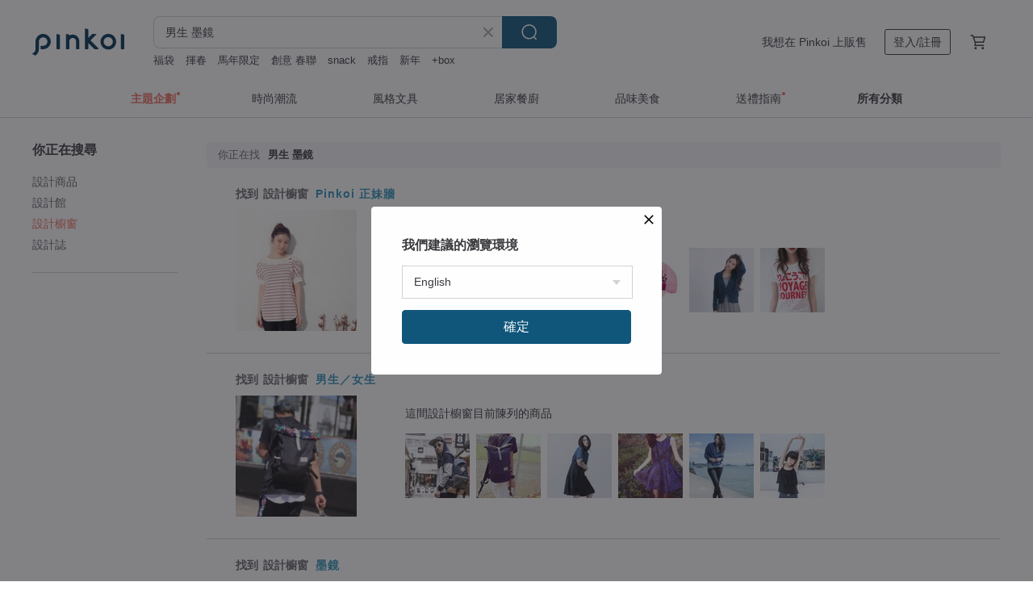

--- FILE ---
content_type: text/html; charset=utf-8
request_url: https://hk.pinkoi.com/search?find=window&q=%E7%94%B7%E7%94%9F+%E5%A2%A8%E9%8F%A1
body_size: 19622
content:

<!doctype html>

<html lang="zh-Hant-HK" class="web no-js s-not-login s-zh_TW webkit" xmlns:fb="http://ogp.me/ns/fb#">
<head prefix="og: http://ogp.me/ns# fb: http://ogp.me/ns/fb# ilovepinkoi: http://ogp.me/ns/fb/ilovepinkoi#">
    <meta charset="utf-8">

    <title>男生 墨鏡 搜尋結果 | Pinkoi | 亞洲跨境設計購物平台</title>
    <meta name="description" content="用關鍵字搜尋好設計。">
    <meta name="keywords" content="設計 購買 購物 禮物 創意 送禮">
    <meta property="og:url" content="https://hk.pinkoi.com/search?find=window&q=%E7%94%B7%E7%94%9F+%E5%A2%A8%E9%8F%A1"><link rel="canonical" href="https://hk.pinkoi.com/search?find=window&q=%E7%94%B7%E7%94%9F+%E5%A2%A8%E9%8F%A1"><link rel="alternate" hreflang="zh-Hant" href="https://www.pinkoi.com/search?find=window&q=%E7%94%B7%E7%94%9F+%E5%A2%A8%E9%8F%A1"><link rel="alternate" hreflang="zh-Hant-HK" href="https://hk.pinkoi.com/search?find=window&q=%E7%94%B7%E7%94%9F+%E5%A2%A8%E9%8F%A1"><link rel="alternate" hreflang="zh-Hans" href="https://cn.pinkoi.com/search?find=window&q=%E7%94%B7%E7%94%9F+%E5%A2%A8%E9%8F%A1"><link rel="alternate" hreflang="en" href="https://en.pinkoi.com/search?find=window&q=%E7%94%B7%E7%94%9F+%E5%A2%A8%E9%8F%A1"><link rel="alternate" hreflang="th" href="https://th.pinkoi.com/search?find=window&q=%E7%94%B7%E7%94%9F+%E5%A2%A8%E9%8F%A1"><link rel="alternate" hreflang="ja" href="https://jp.pinkoi.com/search?find=window&q=%E7%94%B7%E7%94%9F+%E5%A2%A8%E9%8F%A1"><link rel="alternate" hreflang="ko" href="https://kr.pinkoi.com/search?find=window&q=%E7%94%B7%E7%94%9F+%E5%A2%A8%E9%8F%A1">

    <link rel="alternate" href="android-app://com.pinkoi/http/hk.pinkoi.com/search?q=%E7%94%B7%E7%94%9F+%E5%A2%A8%E9%8F%A1">

    <meta http-equiv="x-dns-prefetch-control" content="on">
    <link rel="preconnect" href="//cdn01.pinkoi.com/">
    <link rel="preconnect" href="//cdn02.pinkoi.com/">
    <link rel="preconnect" href="//cdn03.pinkoi.com/">
    <link rel="preconnect" href="//cdn04.pinkoi.com/">
    <link rel="dns-prefetch" href="//cdn01.pinkoi.com/">
    <link rel="dns-prefetch" href="//cdn02.pinkoi.com/">
    <link rel="dns-prefetch" href="//cdn03.pinkoi.com/">
    <link rel="dns-prefetch" href="//cdn04.pinkoi.com/">

    <link rel="dns-prefetch" href="//app.link/">
    <link rel="dns-prefetch" href="//pinkoi.io/">

    <link rel="dns-prefetch" href="//www.google.com/">
    <link rel="dns-prefetch" href="//www.google.com.tw/">
    <link rel="dns-prefetch" href="//www.googleadservices.com/">
    <link rel="dns-prefetch" href="//www.googletagmanager.com/">
    <link rel="dns-prefetch" href="//www.google-analytics.com/">

    <link rel="preconnect" href="//browser.sentry-cdn.com/">
    <link rel="dns-prefetch" href="//browser.sentry-cdn.com/">

    <meta name="X-Recruiting" content="We are hiring Engineers! https://hk.pinkoi.com/about/careers">
    <meta name="p:domain_verify" content="e7c0a6f7c0dc3cabcfc2683669856f8c"/>
    <meta name="baidu-site-verification" content="GqnNPF3SXy">
    <meta name="alexaVerifyID" content="lUqc5Zq8BWufEkGayQxWKGUHKPg">

    <meta name="robots" content="noarchive">

    <meta property="wb:webmaster" content="a59386c74f5b7d01">
    <link rel="alternate" type="application/rss+xml" title="Pinkoi 設計誌．讀設計" href="http://feeds.feedburner.com/pinkoi-magazine">        <meta property="fb:app_id" content="197994114318">
    <meta property="fb:admins" content="1150414893">
    <meta property="og:site_name" content="Pinkoi">
    <meta property="og:locale" content="zh_TW">

<link rel="apple-touch-icon" sizes="180x180" href="//cdn04.pinkoi.com/pinkoi.site/general/favicon/apple-touch-icon.png">
<link rel="icon" type="image/png" sizes="192x192" href="//cdn04.pinkoi.com/pinkoi.site/general/favicon/favicon_192x192.png">
<link rel="icon" type="image/png" sizes="32x32" href="//cdn04.pinkoi.com/pinkoi.site/general/favicon/favicon_32x32.png">
<link rel="icon" type="image/png" sizes="16x16" href="//cdn04.pinkoi.com/pinkoi.site/general/favicon/favicon_16x16.png">
<link rel="shortcut icon" href="//cdn04.pinkoi.com/pinkoi.site/general/favicon/favicon.ico">

    <link rel="manifest" href="/manifest.json">

        <link rel="stylesheet" href="https://cdn02.pinkoi.com/media/dist/css/core-96309d19bf5bb933f5a2.css" media="all">    <link rel="stylesheet" href="https://cdn02.pinkoi.com/media/dist/css/utilities-8ef39a45f35fd88def1b.css" media="all">    <link rel="stylesheet" href="https://cdn02.pinkoi.com/media/dist/css/react-common-modules-51d0e94fa5fc0b1616a1.css" media="all">    <link rel="stylesheet" href="https://cdn02.pinkoi.com/media/dist/dweb/components/header-be032420daa73f79254f.css" media="all">    <!-- css/intl/zh_TW.css -->

        <link rel="stylesheet" href="https://cdn02.pinkoi.com/media/dist/pages/search-b97d0505321bb4d8ddce.css" media="all">

    <script>
        dataLayer = [];
        dataLayer.push({'Device': 'Web'});
        dataLayer.push({ referrer: document.referrer || undefined });
            dataLayer.push({'User Type': 'Visitor'})

        dataLayer.push({'Locale': 'zh_HK'})
    </script>
    <script>
        (function(w,d,s,l,i){w[l]=w[l]||[];w[l].push({'gtm.start': new Date().getTime(),event:'gtm.js'});var f=d.getElementsByTagName(s)[0],j=d.createElement(s),dl=l!='dataLayer'?'&l='+l:'';j.async=true;j.src='https://www.googletagmanager.com/gtm.js?id='+i+dl;f.parentNode.insertBefore(j,f);})(window,document,'script','dataLayer','GTM-5ZZ325');
    </script>

<meta property="al:ios:url" content="pinkoi://hk.pinkoi.com/search/?find=window&amp;q=%E7%94%B7%E7%94%9F+%E5%A2%A8%E9%8F%A1">
<meta property="al:ios:app_store_id" content="557252416">
<meta property="al:ios:app_name" content="Pinkoi">

        <script>var PRODUCTION = true, DEBUG = false, NAMESPACE = 'pinkoi';</script>

    <script src="https://cdnjs.cloudflare.com/polyfill/v3/polyfill.min.js"></script>

        <script src="https://cdn02.pinkoi.com/media/dist/js/3rd_party_libs-1d45841f69.js"></script>    <script src="https://cdn02.pinkoi.com/media/dist/react-router-8137ab4deacc7f845362.js"></script>    <script src="https://cdn02.pinkoi.com/media/dist/settings-9529b5b3cb1a7259b983.js"></script>    <script src="https://cdn02.pinkoi.com/media/dist/market/tracking-30ff6dd1ae634040a438.js"></script>    <script src="https://cdn02.pinkoi.com/media/dist/js/baselibs-5676685233.js"></script>
        <script src="//cdn02.pinkoi.com/media/js/amdintl_zh_HK.845fc19ae78cf34a6ba75bea35ca980f.js"></script>    <script src="//cdn02.pinkoi.com/media/js/intl_zh_HK.d3c83542199f09d95b1de9d3f9f4eda9.js"></script>

            <script src="//cdn02.pinkoi.com/media/js/sw.js"></script>

        <script src="https://cdn02.pinkoi.com/media/dist/pinkoi.env-bb661905f1727a1d0637.js"></script>    <script src="https://cdn02.pinkoi.com/media/dist/react-7babb4e2876391766020.js"></script>

    <script>
        require(['settings'], function({ default: settings }) {
            settings.set({
                GA_ACCOUNT: 'UA-15950179-1',
                is_ci_browser_testing: false,
                    production: true,
                    debug: false,
                referral_coins: {"bonus_points": 300, "equivalent_currency": "US$ 0.60"},
                uid: null,
                locale: "zh_TW",
                lang: "zh_HK",
                geo: 'US',
                facebook_language: "zh_TW",
                isCanTranship: false,
                currency: 'USD',
                currencyName: '美金',
                currencyPattern: '¤#,##0.00',
                currencySymbol: 'US$',
                currencyDigits: '2',
                    suggestedLocale: {"text": {"description": "\u6211\u5011\u5efa\u8b70\u7684\u700f\u89bd\u74b0\u5883", "confirm": "\u78ba\u5b9a"}, "locale": {"available": [{"value": "zh_TW", "name": "\u7e41\u9ad4\u4e2d\u6587\uff08\u53f0\u7063\uff09"}, {"value": "zh_HK", "name": "\u7e41\u9ad4\u4e2d\u6587\uff08\u6e2f\u6fb3\uff09"}, {"value": "zh_CN", "name": "\u7b80\u4f53\u4e2d\u6587"}, {"value": "en", "name": "English"}, {"value": "th", "name": "\u0e44\u0e17\u0e22"}, {"value": "ja", "name": "\u65e5\u672c\u8a9e"}], "selected": "en"}, "currency": {"available": [{"value": "AUD", "name": "\u6fb3\u5e63", "symbol": "AU$"}, {"value": "CAD", "name": "\u52a0\u5e63", "symbol": "CA$"}, {"value": "CNY", "name": "\u4eba\u6c11\u5e63", "symbol": "RMB"}, {"value": "EUR", "name": "\u6b50\u5143", "symbol": "\u20ac"}, {"value": "GBP", "name": "\u82f1\u938a", "symbol": "\u00a3"}, {"value": "HKD", "name": "\u6e2f\u5e63", "symbol": "HK$"}, {"value": "JPY", "name": "\u65e5\u5143", "symbol": "\u5186"}, {"value": "MYR", "name": "\u4ee4\u5409", "symbol": "RM"}, {"value": "SGD", "name": "\u65b0\u5e63", "symbol": "S$"}, {"value": "THB", "name": "\u6cf0\u9296", "symbol": "\u0e3f"}, {"value": "TWD", "name": "\u65b0\u53f0\u5e63", "symbol": "NT$"}, {"value": "USD", "name": "\u7f8e\u91d1", "symbol": "US$"}], "selected": "USD"}},
                isAdmin: false,
                isReportTeam: false,
                isDRTeam: false,
                isBot: false,
                ipAddress: '3.147.104.58',
                videoAutoplayExp: 3,
                beacon: "202601168LshHQqcHi",
                experimentMap: {"psq_srp_pb_improvement_abexp": 3},
            });
        });
    </script>

    <script>
        require(['settings'], function({ default: settings }) {
            settings.set({
                user_property: {"beacon": "202601168LshHQqcHi", "country_code": "US", "lang": "zh_HK", "currency": "USD", "geo": "US", "city": "OH", "user_type": "visitor", "device": "web", "device_category": "desktop", "device_user_agent": "PC / Mac OS X 10.15.7 / ClaudeBot 1.0", "device_operating_system": "web", "device_operating_system_version": "", "ip": "3.147.104.58", "experiment": {"psq_srp_pb_improvement_abexp": 3}}
            })
        })
    </script>

    <script id='sentryScript' defer src="https://browser.sentry-cdn.com/5.18.1/bundle.min.js" integrity="sha384-4zdOhGLDdcXl+MRlpApt/Nvfe6A3AqGGBil9+lwFSkXNTv0rVx0eCyM1EaJCXS7r" crossorigin="anonymous"></script>

<script>
    require(['pinkoi.env'], function(pinkoiEnv) {
        function getIgnoreErrors(){
            var platform = "dweb";
            var BASE_IGNORE_ERRORS = [
                /'Headers' is undefined/,
                /errors.html#scripterror/,
                /'require' is undefined/,
                /define is not defined/,
                /require is not a function/,
                /define is not a function/,
                /require is not defined/,
                /Can't find variable: require/,
                /Can't find variable: \$/,
                /\$ is not defined/,
                /'\$' is undefined/,
                /ResizeObserver loop limit exceeded/,
                /ResizeObserver loop completed with undelivered notifications/,
                /SecurityError: Failed to register a ServiceWorker: No URL is associated with the caller's document./,
                /QuotaExceededError/,
                /SecurityError/,
                /Illegal invocation/,
                /Translation missing/,
                /IDBDatabase/,
                /instantSearchSDKJSBridgeClearHighlight/,
                /ChunkLoadError/,
                /Loading CSS chunk/,
                /^Non-Error promise rejection captured with value: Object Not Found Matching Id/,
                /^Product Page: flickr image download failed./,
                /UnknownError: Database deleted by request of the user/,
                /Can't find variable: gmo/,
                /Non-Error promise rejection captured with keys: currentTarget, detail, isTrusted, target/,
                /^NotFoundError: Failed to execute 'removeChild' on 'Node'/,
                /^HttpStatusError/,
                /^NetworkError/,
                /\(reading 'init'\)/,
                /^ResponseShapeError/,
            ];

            var PINKOI_APP_IOS_IGNORE_ERROR = [
                /Non-Error promise rejection captured with value: null/
            ];

            var errors = BASE_IGNORE_ERRORS;

            if( platform === 'in-app' && Modernizr.ios){
                errors = errors.concat(PINKOI_APP_IOS_IGNORE_ERROR);
            }

            if( platform === 'mweb' && Modernizr.ios && !Modernizr.safari){
                errors = errors.concat([
                    /undefined is not an object \(evaluating 'a\.O'\)/,
                ]);
            }

            return errors;
        }

        function initSentry(Sentry){
            Sentry.init({
                dsn: 'https://23e26b2e00934dcca75ce8ef95ce9e94@o385711.ingest.sentry.io/5218885',
                release: pinkoiEnv && pinkoiEnv.RELEASE_INFO ? pinkoiEnv.RELEASE_INFO : null,
                allowUrls: [
                    /https:\/\/([^?].+\.)?pinkoi\.com/
                ],
                denyUrls: [
                    /^file:\/\/\/.+$/,
                    /media\/dist\/firebase/,
                    /doubleclick\.net\/pagead\/viewthroughconversion/,
                    /analytics\.twitter\.com/,
                    /^chrome:\/\//i,
                    /^chrome-extension:\/\//i,
                ],
                ignoreErrors: getIgnoreErrors(),
            });

            Sentry.configureScope(function(scope) {
                scope.setUser({ id: null })
                scope.setTags({"platform": "dweb", "platform.lang": "zh_HK", "platform.geo": "US", "platform.currency": "USD", "user.group": "NB"})
            });
        }

        window.Sentry && initSentry(window.Sentry);
        !window.Sentry && sentryScript.addEventListener('load', function() { initSentry(window.Sentry) });
    });

</script>

    <script src="https://cdn02.pinkoi.com/media/dist/preinit-9c8c2f02127b9f2b2c8e.js"></script>
<script>
    require(['preinit']);
</script>

<script>
    function gadSetLocalStorage(name, value, expires) {
        var item = {
            value: value,
            expires: Date.now() + expires * 24 * 60 * 60 * 1000
        };

        try {
            localStorage.setItem(name, JSON.stringify(item));
        } catch (e) {
            console.error('Failed to set localStorage:', e);
        }
    }

    function gadGetLocalStorage(name) {
        try {
            var item = JSON.parse(localStorage.getItem(name));
        } catch (e) {
            return null;
        }

        if (!item || !item.value || !item.expires) {
            return null;
        }

        if (item.expires < Date.now()) {
            localStorage.removeItem(name);
            return null;
        }

        return item.value;
    }

    function gadGetPageviewCount() {
        return parseInt(gadGetLocalStorage('pageviewCount'));
    }

    function setPageviewCount() {
        var count = gadGetPageviewCount();

        if (!count || isNaN(count)) {
            count = 1;
        } else if (count >= 2) {
            return;
        } else {
            count++;
        }

        gadSetLocalStorage('pageviewCount', count, 30);
    }

    function sendConversionEventByPageviewCount(count) {
        if (count === 2) {
            if (window.gtag && typeof window.gtag === 'function') {
                window.gtag('event', 'over2pages');
            }
        }
    }

    (function() {
        setPageviewCount();
    })();
</script>

<script>
    window.addEventListener('load', function(event){
        sendConversionEventByPageviewCount(gadGetPageviewCount());
    });
</script>

    <script>
        require(['settings'],function({ default: settings }){

            var userInfo = {
                external_id: "202601168LshHQqcHi",
                client_user_agent: navigator.userAgent,
                client_ip_address: '3.147.104.58',
                fbp: null || null,
                fbc: ""  || null,
                ge: null,
                em: null,
            };

                !function(f,b,e,v,n,t,s){if(f.fbq)return;n=f.fbq=function(){n.callMethod?  n.callMethod.apply(n,arguments):n.queue.push(arguments)};if(!f._fbq)f._fbq=n; n.push=n;n.loaded=!0;n.version='2.0';n.queue=[];t=b.createElement(e);t.async=!0;t.src=v;s=b.getElementsByTagName(e)[0];s.parentNode.insertBefore(t,s)}(window, document,'script','//connect.facebook.net/en_US/fbevents.js');

                fbq('init', '886302098095315', userInfo);

            send('PageView',{
                new_beacon: Number(true)
            });

            function send(trackName, customData){

                var eventDateTime = new Date();
                var event_time = Math.floor(eventDateTime / 1000);
                var event_id = trackName + '_' + eventDateTime.getTime();

                var trackContentData = {
                    event_name: trackName,
                    event_time: event_time,
                    event_id: event_id,
                    action_source: 'website',
                    event_source_url: window.location.href,
                    user_data: userInfo,
                    custom_data: customData
                };

                fbq('track', trackName, customData, {
                    eventID: event_id
                });

                try {
                    var isBot = settings.get('isBot');
                    var isDebug = settings.get('debug');

                    if(isBot || isDebug){
                        return;
                    }

                    var endpoint = "/_log/fb";

                    var sendData = JSON.stringify(trackContentData);

                    if (navigator.sendBeacon) {
                        navigator.sendBeacon(endpoint, sendData);
                        return;
                    }

                    var xhr = new XMLHttpRequest();

                    xhr.open('POST', endpoint, true);
                    xhr.send(JSON.stringify(sendData));
                } catch (error) {
                    window.Sentry
                        && window.Sentry.captureException
                        && window.Sentry.captureException(error);
                }
            };
        })
    </script>

</head><body class="g-stat-notlogin">    

    <header id="gheader" class="g-header">
        <div class="g-wrap-expand">
            <div class="g-header-top g-flex g-items-center">
                <a class="logo " href="/" title="亞洲跨境設計購物平台">
                        <svg height="24" viewBox="0 0 82 24" width="82" xmlns="http://www.w3.org/2000/svg"><path d="M36.019 5.4a5.95 5.95 0 0 1 5.95 5.95v6.639c0 .258-.21.468-.469.468h-2.038a.469.469 0 0 1-.468-.468V11.35a2.975 2.975 0 0 0-5.95 0v6.639c0 .258-.21.468-.47.468h-2.037a.469.469 0 0 1-.468-.468V5.36c0-.309.292-.533.59-.453l2.037.546c.205.055.347.24.347.452v.297A5.917 5.917 0 0 1 36.02 5.4zm15.872 5.21l7.048 7.048c.295.295.086.8-.331.8h-2.689a.937.937 0 0 1-.662-.275l-5.355-5.355v5.16c0 .26-.21.47-.469.47h-2.038a.469.469 0 0 1-.468-.47V.469c0-.307.292-.532.59-.452l2.038.546c.205.055.347.24.347.453v7.377l3.213-3.213a.937.937 0 0 1 .662-.274h2.915c.334 0 .501.403.265.64zm15.814 5.258a4.104 4.104 0 1 0 0-8.209 4.104 4.104 0 0 0 0 8.21zm0-11.137a7.033 7.033 0 1 1 0 14.065 7.033 7.033 0 0 1 0-14.065zm-57.972.071a6.827 6.827 0 0 1 6.778 6.778c.027 3.783-3.165 6.877-6.948 6.877H7.92a.469.469 0 0 1-.469-.468V15.89c0-.259.21-.468.469-.468h1.68c2.086 0 3.846-1.649 3.878-3.735a3.793 3.793 0 0 0-3.852-3.851c-2.085.031-3.734 1.792-3.734 3.878v6.574a6.817 6.817 0 0 1-2.744 5.471.944.944 0 0 1-1.038.067L.176 22.71c-.26-.15-.226-.538.058-.634 1.522-.518 2.623-2.018 2.623-3.788V11.75c0-3.782 3.094-6.975 6.876-6.948zm14.534.652c.205.055.347.24.347.453v12.082c0 .258-.21.468-.468.468h-2.038a.469.469 0 0 1-.469-.468V5.36c0-.309.292-.533.59-.453zm57.351 0c.205.055.348.24.348.453v12.082c0 .258-.21.468-.469.468H79.46a.469.469 0 0 1-.468-.468V5.36c0-.309.292-.533.59-.453z" fill="#003354" class="color"/></svg>
                </a>

                <div class="m-header-search">
                    <div class="m-header-search__form">
                        <form class="m-search-form" method="get" action="/search">
                            <input type="search" name="q" placeholder="搜尋好設計、體驗活動" value="男生 墨鏡" class="m-search-form__input" autocomplete="off" id="g-header-keyword" maxlength="256">
                            <button class="m-search-form__submit" type="submit">搜尋<svg xmlns="http://www.w3.org/2000/svg" width="24" height="24" viewBox="0 0 24 24"><path class="color" fill="#29242D" d="M18.409007 17.542742L21.3056 20.4385l-1.123 1.123-2.94094-2.940093c-1.551763 1.20398-3.499008 1.921493-5.61076 1.921493-5.056 0-9.169-4.113-9.169-9.168 0-5.056 4.113-9.169 9.169-9.169s9.169 4.113 9.169 9.169c0 2.372829-.906253 4.5381-2.390893 6.167842zM11.6309 3.7939c-4.18 0-7.581 3.401-7.581 7.581 0 4.18 3.401 7.58 7.581 7.58 4.18 0 7.581-3.4 7.581-7.58s-3.401-7.581-7.581-7.581z"/></svg></button>
                        </form>
                    </div>
                    <div id="g-header-search-trend" class="m-header-search__trend">
                            <a class="trend-link" href="/search?q=肉乾">肉乾</a>
                            <a class="trend-link" href="/search?q=創意+春聯">創意+春聯</a>
                            <a class="trend-link" href="/search?q=揮春">揮春</a>
                            <a class="trend-link" href="/search?q=烏魚子">烏魚子</a>
                            <a class="trend-link" href="/search?q=+nuts">+nuts</a>
                            <a class="trend-link" href="/search?q=+cookie">+cookie</a>
                            <a class="trend-link" href="/search?q=戒指">戒指</a>
                            <a class="trend-link" href="/search?q=情人節">情人節</a>
                    </div>
                </div>

                <div class="header-right g-pl-spacing-l">
                    <div class="header-right-inner">
                            <a href="/page/store-intro" class="tab" id="g-header-store-intro-link">我想在 Pinkoi 上販售</a>
                            <a class="login tab" history="login" data-click="login-modal" data-button-type="login">
                                <span class="border">登入/註冊</span>
                            </a>
                            <a class="cart tab icon-hover" history="login" data-click="login-modal" data-button-type="cart"><svg height="20" viewBox="0 0 20 20" width="20" xmlns="http://www.w3.org/2000/svg"><path d="M17.494 4.552a.625.625 0 0 1 .105.546l-1.484 5.364a.625.625 0 0 1-.603.458H7.817l.03.088c.041.119.047.245.015.365l-.385 1.474h8.53v1.25h-9.34a.627.627 0 0 1-.605-.783l.543-2.072-2.603-7.405H2.153v-1.25h2.292c.265 0 .502.167.59.417l.457 1.302h11.505c.195 0 .38.09.497.246zM15.037 9.67l1.139-4.114H5.93L7.377 9.67zm-6.391 6.718a1.25 1.25 0 1 1-2.501 0 1.25 1.25 0 0 1 2.5 0zm7.361 0a1.25 1.25 0 1 1-2.5 0 1.25 1.25 0 0 1 2.5 0z" fill="#39393e" class="color"/></svg></a>
                    </div>
                </div>
            </div>
        </div>
        <nav id="m-navigation" class="m-navigation">
            <div class="m-navigation__dropdown-container">
                <div class="m-navigation__list-container">
                    <ul class="navigation navigation--col-7">

                                <li class="navigation__list navigation__campaign navigation__list--highlight">
                                        <div class="navigation__title navigation__title--bold navigation__title--salmon"><span class="navigation__title-inner">主題企劃</span></div>
                                </li>

                                <li class="navigation__list navigation__group_51">
                                        <a class="navigation__title navigation__title--link" href="/browse?catp=group_51&amp;ref_sec=topnavigation">時尚潮流</a>
                                </li>

                                <li class="navigation__list navigation__group_3">
                                        <a class="navigation__title navigation__title--link" href="/browse?catp=group_3&amp;ref_sec=topnavigation">風格文具</a>
                                </li>

                                <li class="navigation__list navigation__group_52">
                                        <a class="navigation__title navigation__title--link" href="/browse?catp=group_52&amp;ref_sec=topnavigation">居家餐廚</a>
                                </li>

                                <li class="navigation__list navigation__group_10">
                                        <a class="navigation__title navigation__title--link" href="/browse?catp=group_10&amp;ref_sec=topnavigation">品味美食</a>
                                </li>

                                <li class="navigation__list navigation__giftguides">
                                        <div class="navigation__title"><span class="navigation__title-inner">送禮指南</span></div>
                                </li>

                                <li class="navigation__list navigation__allCategory">
                                        <a class="navigation__title navigation__title--bold navigation__title--link" href="/browse?ref_sec=topnavigation">所有分類</a>
                                </li>
                    </ul>
                </div>
            </div>
        </nav>
    </header>
<div id="search" class="n-search clr">
    <div class="m-results-body">
        <aside id="sider" class="n-search-nav m-results-aside">
            <div class="nav-links">
                <h3 class="filter-text">你正在搜尋</h3>
                <ul class="window"><li><a href="/search?q=%E7%94%B7%E7%94%9F+%E5%A2%A8%E9%8F%A1">設計商品</a></li><li><a class="store" href="/search?find=store&q=%E7%94%B7%E7%94%9F+%E5%A2%A8%E9%8F%A1">設計館</a></li><li><a class="window" href="/search?find=window&q=%E7%94%B7%E7%94%9F+%E5%A2%A8%E9%8F%A1">設計櫥窗</a></li><li><a class="post" href="/search?find=post&q=%E7%94%B7%E7%94%9F+%E5%A2%A8%E9%8F%A1">設計誌</a></li></ul>
            </div>
        </aside>
        <main id="result" class="m-filter-extend n-search-result m-results-main">
                <h1 id="query" style="margin-bottom:24px;" class="g_note_gray"><b>你正在找</b>男生 墨鏡 </h1>

<article class="row clr n-search-v1-row">
    <h2 class="title">找到 <b>設計櫥窗</b> <a href="/window/17sagX9d">Pinkoi 正妹牆</a></h2>
    <a class="photo" href="/window/17sagX9d">
    <img src="//cdn02.pinkoi.com/product/1EpFVMo9/0/160x160.jpg"/></a>
    <div class="content"><div class="label">這間設計櫥窗目前陳列的商品</div><a href="/product/1VdZNzg4"><img src="//cdn01.pinkoi.com/product/1VdZNzg4/0/80x80.jpg"/></a><a href="/product/1vL0OpE6"><img src="//cdn01.pinkoi.com/product/1vL0OpE6/0/80x80.jpg"/></a><a href="/product/1j4PTsRb"><img src="//cdn01.pinkoi.com/product/1j4PTsRb/0/80x80.jpg"/></a><a href="/product/1IXi8JiO"><img src="//cdn02.pinkoi.com/product/1IXi8JiO/0/80x80.jpg"/></a><a href="/product/1zreFwRC"><img src="//cdn01.pinkoi.com/product/1zreFwRC/0/80x80.jpg"/></a><a href="/product/1I2d1sg1"><img src="//cdn02.pinkoi.com/product/1I2d1sg1/0/80x80.jpg"/></a></div>
</article>
<article class="row clr n-search-v1-row">
    <h2 class="title">找到 <b>設計櫥窗</b> <a href="/window/18oN4zLa">男生／女生</a></h2>
    <a class="photo" href="/window/18oN4zLa">
    <img src="//cdn02.pinkoi.com/product/1EP44ZW5/0/160x160.jpg"/></a>
    <div class="content"><div class="label">這間設計櫥窗目前陳列的商品</div><a href="/product/1ZlvEuy9"><img src="//cdn02.pinkoi.com/product/1ZlvEuy9/0/80x80.jpg"/></a><a href="/product/1nZGr3QZ"><img src="//cdn01.pinkoi.com/product/1nZGr3QZ/0/80x80.jpg"/></a><a href="/product/1mrpdENQ"><img src="//cdn01.pinkoi.com/product/1mrpdENQ/0/80x80.jpg"/></a><a href="/product/1Oe3NYg7"><img src="//cdn02.pinkoi.com/product/1Oe3NYg7/0/80x80.jpg"/></a><a href="/product/1uZU1Hah"><img src="//cdn01.pinkoi.com/product/1uZU1Hah/0/80x80.jpg"/></a><a href="/product/19LCwgUb"><img src="//cdn01.pinkoi.com/product/19LCwgUb/0/80x80.jpg"/></a></div>
</article>
<article class="row clr n-search-v1-row">
    <h2 class="title">找到 <b>設計櫥窗</b> <a href="/window/1BD6xejH">墨鏡</a></h2>
    <a class="photo" href="/window/1BD6xejH">
    <img src="//cdn02.pinkoi.com/product/1wHxLLso/0/160x160.jpg"/></a>
    <div class="content"><div class="label">這間設計櫥窗目前陳列的商品</div><a href="/product/18oVqerx"><img src="//cdn01.pinkoi.com/product/18oVqerx/0/80x80.jpg"/></a><a href="/product/1dRs9VW6"><img src="//cdn01.pinkoi.com/product/1dRs9VW6/0/80x80.jpg"/></a><a href="/product/1gs05UJR"><img src="//cdn01.pinkoi.com/product/1gs05UJR/0/80x80.jpg"/></a><a href="/product/1SNh-CSz"><img src="//cdn01.pinkoi.com/product/1SNh-CSz/0/80x80.jpg"/></a><a href="/product/1crKB1Yt"><img src="//cdn01.pinkoi.com/product/1crKB1Yt/0/80x80.jpg"/></a><a href="/product/14B9Zu29"><img src="//cdn01.pinkoi.com/product/14B9Zu29/0/80x80.jpg"/></a></div>
</article>
<article class="row clr n-search-v1-row">
    <h2 class="title">找到 <b>設計櫥窗</b> <a href="/window/1ElHf7Ps">帥氣女生</a></h2>
    <a class="photo" href="/window/1ElHf7Ps">
    <img src="//cdn01.pinkoi.com/product/1Z8GqPbi/0/160x160.jpg"/></a>
    <div class="content"><div class="label">這間設計櫥窗目前陳列的商品</div><a href="/product/1vy19j0q"><img src="//cdn01.pinkoi.com/product/1vy19j0q/0/80x80.jpg"/></a><a href="/product/1QWikqjB"><img src="//cdn01.pinkoi.com/product/1QWikqjB/0/80x80.jpg"/></a><a href="/product/182hXX4R"><img src="//cdn01.pinkoi.com/product/182hXX4R/0/80x80.jpg"/></a><a href="/product/1qyKxTvq"><img src="//cdn01.pinkoi.com/product/1qyKxTvq/0/80x80.jpg"/></a><a href="/product/1EGqaENo"><img src="//cdn01.pinkoi.com/product/1EGqaENo/0/80x80.jpg"/></a><a href="/product/1iHaAlWy"><img src="//cdn02.pinkoi.com/product/1iHaAlWy/0/80x80.jpg"/></a></div>
</article>
<article class="row clr n-search-v1-row">
    <h2 class="title">找到 <b>設計櫥窗</b> <a href="/window/1FWpx1aS">走吧~旅行去</a></h2>
    <a class="photo" href="/window/1FWpx1aS">
    <img src="//cdn01.pinkoi.com/product/1im1fNhQ/0/160x160.jpg"/></a>
    <div class="content"><div class="label">這間設計櫥窗目前陳列的商品</div><a href="/product/1tT2iIrQ"><img src="//cdn01.pinkoi.com/product/1tT2iIrQ/0/80x80.jpg"/></a><a href="/product/1eMz7xtC"><img src="//cdn01.pinkoi.com/product/1eMz7xtC/0/80x80.jpg"/></a><a href="/product/1NIIe09Y"><img src="//cdn02.pinkoi.com/product/1NIIe09Y/0/80x80.jpg"/></a><a href="/product/1C3PJbdE"><img src="//cdn01.pinkoi.com/product/1C3PJbdE/0/80x80.jpg"/></a><a href="/product/1E8SYg0c"><img src="//cdn01.pinkoi.com/product/1E8SYg0c/0/80x80.jpg"/></a><a href="/product/1HWihDys"><img src="//cdn02.pinkoi.com/product/1HWihDys/0/80x80.jpg"/></a></div>
</article>
<article class="row clr n-search-v1-row">
    <h2 class="title">找到 <b>設計櫥窗</b> <a href="/window/1IXJjKfO">黑白配</a></h2>
    <a class="photo" href="/window/1IXJjKfO">
    <img src="//cdn01.pinkoi.com/product/1eYxDjKd/0/160x160.jpg"/></a>
    <div class="content"><div class="label">這間設計櫥窗目前陳列的商品</div><a href="/product/1ABW9evI"><img src="//cdn01.pinkoi.com/product/1ABW9evI/0/80x80.jpg"/></a><a href="/product/1AQs6YtT"><img src="//cdn01.pinkoi.com/product/1AQs6YtT/0/80x80.jpg"/></a><a href="/product/1H6ea13v"><img src="//cdn01.pinkoi.com/product/1H6ea13v/0/80x80.jpg"/></a><a href="/product/1pFgy3fL"><img src="//cdn01.pinkoi.com/product/1pFgy3fL/0/80x80.jpg"/></a><a href="/product/1MmKx1hJ"><img src="//cdn01.pinkoi.com/product/1MmKx1hJ/0/80x80.jpg"/></a><a href="/product/1vt0tuI2"><img src="//cdn01.pinkoi.com/product/1vt0tuI2/0/80x80.jpg"/></a></div>
</article>
<article class="row clr n-search-v1-row">
    <h2 class="title">找到 <b>設計櫥窗</b> <a href="/window/1KL29ob1">男生的東西多一點嘛~~~ OAQ</a></h2>
    <a class="photo" href="/window/1KL29ob1">
    <img src="//cdn02.pinkoi.com/product/1OU6O3Sg/0/160x160.jpg"/></a>
    <div class="content"><div class="label">這間設計櫥窗目前陳列的商品</div><a href="/product/1zjCgblW"><img src="//cdn01.pinkoi.com/product/1zjCgblW/0/80x80.jpg"/></a><a href="/product/1DWoXP-Q"><img src="//cdn02.pinkoi.com/product/1DWoXP-Q/0/80x80.jpg"/></a><a href="/product/1GBXVUCQ"><img src="//cdn02.pinkoi.com/product/1GBXVUCQ/0/80x80.jpg"/></a><a href="/product/1dI0RXdj"><img src="//cdn01.pinkoi.com/product/1dI0RXdj/0/80x80.jpg"/></a><a href="/product/1Bw3_CiI"><img src="//cdn02.pinkoi.com/product/1Bw3_CiI/0/80x80.jpg"/></a><a href="/product/1yIvs3hz"><img src="//cdn01.pinkoi.com/product/1yIvs3hz/0/80x80.jpg"/></a></div>
</article>
<article class="row clr n-search-v1-row">
    <h2 class="title">找到 <b>設計櫥窗</b> <a href="/window/1R1P86A8">新人類之美</a></h2>
    <a class="photo" href="/window/1R1P86A8">
    <img src="//cdn01.pinkoi.com/product/1EVDUyTq/0/160x160.jpg"/></a>
    <div class="content"><div class="label">這間設計櫥窗目前陳列的商品</div><a href="/product/1mDvKH9d"><img src="//cdn01.pinkoi.com/product/1mDvKH9d/0/80x80.jpg"/></a><a href="/product/1DmMKAgo"><img src="//cdn02.pinkoi.com/product/1DmMKAgo/0/80x80.jpg"/></a><a href="/product/1A0F0zMx"><img src="//cdn01.pinkoi.com/product/1A0F0zMx/0/80x80.jpg"/></a><a href="/product/1rBQ8g7_"><img src="//cdn02.pinkoi.com/product/1rBQ8g7_/0/80x80.jpg"/></a><a href="/product/1GFOosQS"><img src="//cdn02.pinkoi.com/product/1GFOosQS/0/80x80.jpg"/></a><a href="/product/1v78OoQD"><img src="//cdn01.pinkoi.com/product/1v78OoQD/0/80x80.jpg"/></a></div>
</article>
<article class="row clr n-search-v1-row">
    <h2 class="title">找到 <b>設計櫥窗</b> <a href="/window/1ZtixQXF">白色情人節 - 回禮給心愛的他</a></h2>
    <a class="photo" href="/window/1ZtixQXF">
    <img src="//cdn01.pinkoi.com/product/1a3EiFk6/0/160x160.jpg"/></a>
    <div class="content"><div class="label">這間設計櫥窗目前陳列的商品</div><a href="/product/1HTqhSLL"><img src="//cdn01.pinkoi.com/product/1HTqhSLL/0/80x80.jpg"/></a><a href="/product/1iFM6niu"><img src="//cdn02.pinkoi.com/product/1iFM6niu/0/80x80.jpg"/></a><a href="/product/1VlrosHo"><img src="//cdn01.pinkoi.com/product/1VlrosHo/0/80x80.jpg"/></a><a href="/product/1JbznJbC"><img src="//cdn01.pinkoi.com/product/1JbznJbC/0/80x80.jpg"/></a><a href="/product/15cSmSmb"><img src="//cdn01.pinkoi.com/product/15cSmSmb/0/80x80.jpg"/></a><a href="/product/1tmGmiOO"><img src="//cdn02.pinkoi.com/product/1tmGmiOO/0/80x80.jpg"/></a></div>
</article>
<article class="row clr n-search-v1-row">
    <h2 class="title">找到 <b>設計櫥窗</b> <a href="/window/1aKAfeWz">衝浪</a></h2>
    <a class="photo" href="/window/1aKAfeWz">
    <img src="//cdn01.pinkoi.com/product/1wVFzBp6/0/160x160.jpg"/></a>
    <div class="content"><div class="label">這間設計櫥窗目前陳列的商品</div><a href="/product/1EFyE83f"><img src="//cdn01.pinkoi.com/product/1EFyE83f/0/80x80.jpg"/></a><a href="/product/1zyI9nmK"><img src="//cdn02.pinkoi.com/product/1zyI9nmK/0/80x80.jpg"/></a><a href="/product/1gTxC1sl"><img src="//cdn01.pinkoi.com/product/1gTxC1sl/0/80x80.jpg"/></a><a href="/product/1IjyedD9"><img src="//cdn01.pinkoi.com/product/1IjyedD9/0/80x80.jpg"/></a><a href="/product/1pqcC4km"><img src="//cdn02.pinkoi.com/product/1pqcC4km/0/80x80.jpg"/></a><a href="/product/1RqAtGnL"><img src="//cdn01.pinkoi.com/product/1RqAtGnL/0/80x80.jpg"/></a></div>
</article>
<article class="row clr n-search-v1-row">
    <h2 class="title">找到 <b>設計櫥窗</b> <a href="/window/1aPG9JqI">欸，這男生應該也可以吧！</a></h2>
    <a class="photo" href="/window/1aPG9JqI">
    <img src="//cdn01.pinkoi.com/product/17r0rz45/0/160x160.jpg"/></a>
    <div class="content"><div class="label">這間設計櫥窗目前陳列的商品</div><a href="/product/1zhtMM62"><img src="//cdn01.pinkoi.com/product/1zhtMM62/0/80x80.jpg"/></a><a href="/product/1rxLQ3wM"><img src="//cdn02.pinkoi.com/product/1rxLQ3wM/0/80x80.jpg"/></a><a href="/product/1eGdSqQX"><img src="//cdn01.pinkoi.com/product/1eGdSqQX/0/80x80.jpg"/></a><a href="/product/1Awuy9MS"><img src="//cdn02.pinkoi.com/product/1Awuy9MS/0/80x80.jpg"/></a><a href="/product/1rNRDWu8"><img src="//cdn01.pinkoi.com/product/1rNRDWu8/0/80x80.jpg"/></a><a href="/product/1TirMIU0"><img src="//cdn01.pinkoi.com/product/1TirMIU0/0/80x80.jpg"/></a></div>
</article>
<article class="row clr n-search-v1-row">
    <h2 class="title">找到 <b>設計櫥窗</b> <a href="/window/1dukYRWg">中 性 美</a></h2>
    <a class="photo" href="/window/1dukYRWg">
    <img src="//cdn01.pinkoi.com/product/1XjxRdCf/0/160x160.jpg"/></a>
    <div class="content"><div class="label">這間設計櫥窗目前陳列的商品</div><a href="/product/1NNITs0s"><img src="//cdn01.pinkoi.com/product/1NNITs0s/0/80x80.jpg"/></a><a href="/product/1EoiROQx"><img src="//cdn01.pinkoi.com/product/1EoiROQx/0/80x80.jpg"/></a><a href="/product/1lMr1rOV"><img src="//cdn01.pinkoi.com/product/1lMr1rOV/0/80x80.jpg"/></a><a href="/product/1dT08unu"><img src="//cdn01.pinkoi.com/product/1dT08unu/0/80x80.jpg"/></a><a href="/product/1OUMDVxl"><img src="//cdn01.pinkoi.com/product/1OUMDVxl/0/80x80.jpg"/></a><a href="/product/1LmfMnXa"><img src="//cdn01.pinkoi.com/product/1LmfMnXa/0/80x80.jpg"/></a></div>
</article>
<article class="row clr n-search-v1-row">
    <h2 class="title">找到 <b>設計櫥窗</b> <a href="/window/1kkGS6vQ">想看男友這樣穿</a></h2>
    <a class="photo" href="/window/1kkGS6vQ">
    <img src="//cdn02.pinkoi.com/product/1ecRoWUC/0/160x160.jpg"/></a>
    <div class="content"><div class="label">這間設計櫥窗目前陳列的商品</div><a href="/product/1hQKRU5B"><img src="//cdn01.pinkoi.com/product/1hQKRU5B/0/80x80.jpg"/></a><a href="/product/1UVsgyWn"><img src="//cdn01.pinkoi.com/product/1UVsgyWn/0/80x80.jpg"/></a><a href="/product/1jVqpq5J"><img src="//cdn01.pinkoi.com/product/1jVqpq5J/0/80x80.jpg"/></a><a href="/product/1bcogcPj"><img src="//cdn01.pinkoi.com/product/1bcogcPj/0/80x80.jpg"/></a><a href="/product/1ILJDday"><img src="//cdn02.pinkoi.com/product/1ILJDday/0/80x80.jpg"/></a><a href="/product/1moELmnU"><img src="//cdn01.pinkoi.com/product/1moELmnU/0/80x80.jpg"/></a></div>
</article>
<article class="row clr n-search-v1-row">
    <h2 class="title">找到 <b>設計櫥窗</b> <a href="/window/1m6B4pYa">男生女生送禮首選！</a></h2>
    <a class="photo" href="/window/1m6B4pYa">
    <img src="//cdn01.pinkoi.com/product/1OvJRlmz/0/160x160.jpg"/></a>
    <div class="content"><div class="label">這間設計櫥窗目前陳列的商品</div><a href="/product/1gpCN9De"><img src="//cdn01.pinkoi.com/product/1gpCN9De/0/80x80.jpg"/></a><a href="/product/1JCxMXqT"><img src="//cdn01.pinkoi.com/product/1JCxMXqT/0/80x80.jpg"/></a><a href="/product/1AhRQION"><img src="//cdn01.pinkoi.com/product/1AhRQION/0/80x80.jpg"/></a><a href="/product/1mrpdENQ"><img src="//cdn01.pinkoi.com/product/1mrpdENQ/0/80x80.jpg"/></a><a href="/product/1Oe3NYg7"><img src="//cdn02.pinkoi.com/product/1Oe3NYg7/0/80x80.jpg"/></a><a href="/product/19LCwgUb"><img src="//cdn01.pinkoi.com/product/19LCwgUb/0/80x80.jpg"/></a></div>
</article>
<article class="row clr n-search-v1-row">
    <h2 class="title">找到 <b>設計櫥窗</b> <a href="/window/1nWmiqaf">光棍節快樂</a></h2>
    <a class="photo" href="/window/1nWmiqaf">
    <img src="//cdn01.pinkoi.com/product/1X18BpPC/0/160x160.jpg"/></a>
    <div class="content"><div class="label">這間設計櫥窗目前陳列的商品</div><a href="/product/1EIwkh8w"><img src="//cdn01.pinkoi.com/product/1EIwkh8w/0/80x80.jpg"/></a><a href="/product/1-envtZ_"><img src="//cdn01.pinkoi.com/product/1-envtZ_/0/80x80.jpg"/></a><a href="/product/1IDSUESM"><img src="//cdn02.pinkoi.com/product/1IDSUESM/0/80x80.jpg"/></a><a href="/product/1iNH1h8U"><img src="//cdn01.pinkoi.com/product/1iNH1h8U/0/80x80.jpg"/></a><a href="/product/1cerIwak"><img src="//cdn02.pinkoi.com/product/1cerIwak/0/80x80.jpg"/></a><a href="/product/1M9rBfkg"><img src="//cdn02.pinkoi.com/product/1M9rBfkg/0/80x80.jpg"/></a></div>
</article>
<article class="row clr n-search-v1-row">
    <h2 class="title">找到 <b>設計櫥窗</b> <a href="/window/1nsdIx0b">嬉皮士的夏天</a></h2>
    <a class="photo" href="/window/1nsdIx0b">
    <img src="//cdn01.pinkoi.com/product/1TIzic0N/0/160x160.jpg"/></a>
    <div class="content"><div class="label">這間設計櫥窗目前陳列的商品</div><a href="/product/1YHvMBLC"><img src="//cdn01.pinkoi.com/product/1YHvMBLC/0/80x80.jpg"/></a><a href="/product/198J00H0"><img src="//cdn01.pinkoi.com/product/198J00H0/0/80x80.jpg"/></a><a href="/product/1348QPOA"><img src="//cdn02.pinkoi.com/product/1348QPOA/0/80x80.jpg"/></a><a href="/product/1JA66tuA"><img src="//cdn02.pinkoi.com/product/1JA66tuA/0/80x80.jpg"/></a><a href="/product/1NcRDinC"><img src="//cdn01.pinkoi.com/product/1NcRDinC/0/80x80.jpg"/></a><a href="/product/12F8OvVa"><img src="//cdn01.pinkoi.com/product/12F8OvVa/0/80x80.jpg"/></a></div>
</article>
<article class="row clr n-search-v1-row">
    <h2 class="title">找到 <b>設計櫥窗</b> <a href="/window/1qo897G8">Pinkoi 二代正妹牆</a></h2>
    <a class="photo" href="/window/1qo897G8">
    <img src="//cdn02.pinkoi.com/product/1lbHFj_I/0/160x160.jpg"/></a>
    <div class="content"><div class="label">這間設計櫥窗目前陳列的商品</div><a href="/product/112dQzZv"><img src="//cdn01.pinkoi.com/product/112dQzZv/0/80x80.jpg"/></a><a href="/product/112XP9HK"><img src="//cdn01.pinkoi.com/product/112XP9HK/0/80x80.jpg"/></a><a href="/product/1vveVzQT"><img src="//cdn01.pinkoi.com/product/1vveVzQT/0/80x80.jpg"/></a><a href="/product/19waUBwl"><img src="//cdn01.pinkoi.com/product/19waUBwl/0/80x80.jpg"/></a><a href="/product/1f2N_SAi"><img src="//cdn02.pinkoi.com/product/1f2N_SAi/0/80x80.jpg"/></a><a href="/product/1Grv1Lv8"><img src="//cdn01.pinkoi.com/product/1Grv1Lv8/0/80x80.jpg"/></a></div>
</article>
<article class="row clr n-search-v1-row">
    <h2 class="title">找到 <b>設計櫥窗</b> <a href="/window/1tyKdjz2">其實我很低調</a></h2>
    <a class="photo" href="/window/1tyKdjz2">
    <img src="//cdn01.pinkoi.com/product/1jUEebVx/0/160x160.jpg"/></a>
    <div class="content"><div class="label">這間設計櫥窗目前陳列的商品</div><a href="/product/1dnwYnge"><img src="//cdn02.pinkoi.com/product/1dnwYnge/0/80x80.jpg"/></a><a href="/product/1aBPAH_s"><img src="//cdn02.pinkoi.com/product/1aBPAH_s/0/80x80.jpg"/></a><a href="/product/1WSPFzXi"><img src="//cdn01.pinkoi.com/product/1WSPFzXi/0/80x80.jpg"/></a><a href="/product/1_PMbNEW"><img src="//cdn02.pinkoi.com/product/1_PMbNEW/0/80x80.jpg"/></a><a href="/product/1IhQtB_l"><img src="//cdn01.pinkoi.com/product/1IhQtB_l/0/80x80.jpg"/></a><a href="/product/1uckSaXY"><img src="//cdn01.pinkoi.com/product/1uckSaXY/0/80x80.jpg"/></a></div>
</article>
<article class="row clr n-search-v1-row">
    <h2 class="title">找到 <b>設計櫥窗</b> <a href="/window/1uZGxA_v">For Him 給他 - 男生精選商品</a></h2>
    <a class="photo" href="/window/1uZGxA_v">
    <img src="//cdn02.pinkoi.com/product/1cobMDom/0/160x160.jpg"/></a>
    <div class="content"><div class="label">這間設計櫥窗目前陳列的商品</div><a href="/product/1eR_pHfD"><img src="//cdn01.pinkoi.com/product/1eR_pHfD/0/80x80.jpg"/></a><a href="/product/1zPccUNH"><img src="//cdn01.pinkoi.com/product/1zPccUNH/0/80x80.jpg"/></a><a href="/product/1L--l2xz"><img src="//cdn01.pinkoi.com/product/1L--l2xz/0/80x80.jpg"/></a><a href="/product/1Ca17stY"><img src="//cdn01.pinkoi.com/product/1Ca17stY/0/80x80.jpg"/></a><a href="/product/1PnSZmbU"><img src="//cdn01.pinkoi.com/product/1PnSZmbU/0/80x80.jpg"/></a><a href="/product/1cEmrKCb"><img src="//cdn01.pinkoi.com/product/1cEmrKCb/0/80x80.jpg"/></a></div>
</article>
<article class="row clr n-search-v1-row">
    <h2 class="title">找到 <b>設計櫥窗</b> <a href="/window/1uhw5ON-">黑白配 男生女生配</a></h2>
    <a class="photo" href="/window/1uhw5ON-">
    <img src="//cdn01.pinkoi.com/product/17VT7Iyd/0/160x160.jpg"/></a>
    <div class="content"><div class="label">這間設計櫥窗目前陳列的商品</div><a href="/product/1tDJ_10O"><img src="//cdn01.pinkoi.com/product/1tDJ_10O/0/80x80.jpg"/></a><a href="/product/1F1NFFc0"><img src="//cdn01.pinkoi.com/product/1F1NFFc0/0/80x80.jpg"/></a><a href="/product/1hJlet24"><img src="//cdn01.pinkoi.com/product/1hJlet24/0/80x80.jpg"/></a><a href="/product/1xGirCg_"><img src="//cdn02.pinkoi.com/product/1xGirCg_/0/80x80.jpg"/></a><a href="/product/1d9Vww2o"><img src="//cdn01.pinkoi.com/product/1d9Vww2o/0/80x80.jpg"/></a><a href="/product/1_g0eSO3"><img src="//cdn02.pinkoi.com/product/1_g0eSO3/0/80x80.jpg"/></a></div>
</article>
<article class="row clr n-search-v1-row">
    <h2 class="title">找到 <b>設計櫥窗</b> <a href="/window/2e5dBrSM">軍綠色時尚</a></h2>
    <a class="photo" href="/window/2e5dBrSM">
    <img src="//cdn01.pinkoi.com/product/uvZK7HCL/0/160x160.jpg"/></a>
    <div class="content"><div class="label">這間設計櫥窗目前陳列的商品</div><a href="/product/bbRAQZAq"><img src="//cdn02.pinkoi.com/product/bbRAQZAq/0/80x80.jpg"/></a><a href="/product/qZEiKd8t"><img src="//cdn01.pinkoi.com/product/qZEiKd8t/0/80x80.jpg"/></a><a href="/product/iDaafEat"><img src="//cdn01.pinkoi.com/product/iDaafEat/0/80x80.jpg"/></a><a href="/product/k7k7eq7n"><img src="//cdn01.pinkoi.com/product/k7k7eq7n/0/80x80.jpg"/></a><a href="/product/eGdpFANj"><img src="//cdn01.pinkoi.com/product/eGdpFANj/0/80x80.jpg"/></a><a href="/product/CZvNuzMm"><img src="//cdn02.pinkoi.com/product/CZvNuzMm/0/80x80.jpg"/></a></div>
</article>
<article class="row clr n-search-v1-row">
    <h2 class="title">找到 <b>設計櫥窗</b> <a href="/window/3RDAkRnh">一拿就出門小包包／送禮最實用／情人節</a></h2>
    <a class="photo" href="/window/3RDAkRnh">
    <img src="//cdn01.pinkoi.com/product/1BRgrjzc/0/160x160.jpg"/></a>
    <div class="content"><div class="label">這間設計櫥窗目前陳列的商品</div><a href="/product/1CPLsW9N"><img src="//cdn01.pinkoi.com/product/1CPLsW9N/0/80x80.jpg"/></a><a href="/product/1MmDfQwa"><img src="//cdn02.pinkoi.com/product/1MmDfQwa/0/80x80.jpg"/></a><a href="/product/1jrJy0rn"><img src="//cdn01.pinkoi.com/product/1jrJy0rn/0/80x80.jpg"/></a><a href="/product/1fA24K7X"><img src="//cdn01.pinkoi.com/product/1fA24K7X/0/80x80.jpg"/></a><a href="/product/1VV-ulY4"><img src="//cdn01.pinkoi.com/product/1VV-ulY4/0/80x80.jpg"/></a><a href="/product/1YVMNu4q"><img src="//cdn01.pinkoi.com/product/1YVMNu4q/0/80x80.jpg"/></a></div>
</article>
<article class="row clr n-search-v1-row">
    <h2 class="title">找到 <b>設計櫥窗</b> <a href="/window/4V9Mj5BA">站上春風舞台！最耀眼的春神代言人 ➜ 就淑你！</a></h2>
    <a class="photo" href="/window/4V9Mj5BA">
    <img src="//cdn02.pinkoi.com/product/8aXuFpGg/0/160x160.jpg"/></a>
    <div class="content"><div class="label">這間設計櫥窗目前陳列的商品</div><a href="/product/PKENUQY9"><img src="//cdn02.pinkoi.com/product/PKENUQY9/0/80x80.jpg"/></a><a href="/product/ZsFz6Yp6"><img src="//cdn01.pinkoi.com/product/ZsFz6Yp6/0/80x80.jpg"/></a><a href="/product/KzziZhp9"><img src="//cdn01.pinkoi.com/product/KzziZhp9/0/80x80.jpg"/></a><a href="/product/nAZNfjBS"><img src="//cdn01.pinkoi.com/product/nAZNfjBS/0/80x80.jpg"/></a><a href="/product/hTHANNQf"><img src="//cdn01.pinkoi.com/product/hTHANNQf/0/80x80.jpg"/></a><a href="/product/LbJ2zK55"><img src="//cdn02.pinkoi.com/product/LbJ2zK55/0/80x80.jpg"/></a></div>
</article>
<article class="row clr n-search-v1-row">
    <h2 class="title">找到 <b>設計櫥窗</b> <a href="/window/5b32XZFj">Bath in the Sunlight</a></h2>
    <a class="photo" href="/window/5b32XZFj">
    <img src="//cdn01.pinkoi.com/product/68p5YFkT/0/160x160.jpg"/></a>
    <div class="content"><div class="label">這間設計櫥窗目前陳列的商品</div><a href="/product/7pyU884C"><img src="//cdn01.pinkoi.com/product/7pyU884C/0/80x80.jpg"/></a><a href="/product/pZFxrd4P"><img src="//cdn01.pinkoi.com/product/pZFxrd4P/0/80x80.jpg"/></a><a href="/product/zzsLLA2u"><img src="//cdn01.pinkoi.com/product/zzsLLA2u/0/80x80.jpg"/></a><a href="/product/NvYgpzb7"><img src="//cdn01.pinkoi.com/product/NvYgpzb7/0/80x80.jpg"/></a><a href="/product/bUeJbA5A"><img src="//cdn02.pinkoi.com/product/bUeJbA5A/0/80x80.jpg"/></a><a href="/product/QRy9RacQ"><img src="//cdn02.pinkoi.com/product/QRy9RacQ/0/80x80.jpg"/></a></div>
</article>
<article class="row clr n-search-v1-row">
    <h2 class="title">找到 <b>設計櫥窗</b> <a href="/window/9JKtLqNV">美式潮男穿搭必買單品~</a></h2>
    <a class="photo" href="/window/9JKtLqNV">
    <img src="//cdn01.pinkoi.com/product/e6sWGMRp/0/160x160.jpg"/></a>
    <div class="content"><div class="label">這間設計櫥窗目前陳列的商品</div><a href="/product/X2VGeqrA"><img src="//cdn01.pinkoi.com/product/X2VGeqrA/0/80x80.jpg"/></a><a href="/product/zEsHnxEc"><img src="//cdn02.pinkoi.com/product/zEsHnxEc/0/80x80.jpg"/></a><a href="/product/6qUUXH3W"><img src="//cdn02.pinkoi.com/product/6qUUXH3W/0/80x80.jpg"/></a><a href="/product/Geh7Zpkf"><img src="//cdn01.pinkoi.com/product/Geh7Zpkf/0/80x80.jpg"/></a><a href="/product/fdnLTVzh"><img src="//cdn01.pinkoi.com/product/fdnLTVzh/0/80x80.jpg"/></a><a href="/product/6AgVGT3x"><img src="//cdn01.pinkoi.com/product/6AgVGT3x/0/80x80.jpg"/></a></div>
</article>
<article class="row clr n-search-v1-row">
    <h2 class="title">找到 <b>設計櫥窗</b> <a href="/window/9s6vA6b7">Pinkoi 本週幸運色：沙漠漫遊的顏色</a></h2>
    <a class="photo" href="/window/9s6vA6b7">
    <img src="//cdn01.pinkoi.com/product/3iZ8TiEL/0/160x160.jpg"/></a>
    <div class="content"><div class="label">這間設計櫥窗目前陳列的商品</div><a href="/product/1oqzD41p"><img src="//cdn01.pinkoi.com/product/1oqzD41p/0/80x80.jpg"/></a><a href="/product/1gkBI0E6"><img src="//cdn01.pinkoi.com/product/1gkBI0E6/0/80x80.jpg"/></a><a href="/product/1Fiv4R2s"><img src="//cdn01.pinkoi.com/product/1Fiv4R2s/0/80x80.jpg"/></a><a href="/product/4uerK8pK"><img src="//cdn01.pinkoi.com/product/4uerK8pK/0/80x80.jpg"/></a><a href="/product/16rNn3aF"><img src="//cdn01.pinkoi.com/product/16rNn3aF/0/80x80.jpg"/></a><a href="/product/1T_QGGfD"><img src="//cdn01.pinkoi.com/product/1T_QGGfD/0/80x80.jpg"/></a></div>
</article>
<article class="row clr n-search-v1-row">
    <h2 class="title">找到 <b>設計櫥窗</b> <a href="/window/CdLE8N84">給男生的禮物</a></h2>
    <a class="photo" href="/window/CdLE8N84">
    <img src="//cdn01.pinkoi.com/product/iQwVtPNv/0/160x160.jpg"/></a>
    <div class="content"><div class="label">這間設計櫥窗目前陳列的商品</div><a href="/product/fs988Jxy"><img src="//cdn01.pinkoi.com/product/fs988Jxy/0/80x80.jpg"/></a><a href="/product/m6jSMJuk"><img src="//cdn02.pinkoi.com/product/m6jSMJuk/0/80x80.jpg"/></a><a href="/product/k4XxeeMg"><img src="//cdn02.pinkoi.com/product/k4XxeeMg/0/80x80.jpg"/></a><a href="/product/nhLjBHDv"><img src="//cdn01.pinkoi.com/product/nhLjBHDv/0/80x80.jpg"/></a><a href="/product/cDFHJwVu"><img src="//cdn01.pinkoi.com/product/cDFHJwVu/0/80x80.jpg"/></a><a href="/product/p558KLcV"><img src="//cdn01.pinkoi.com/product/p558KLcV/0/80x80.jpg"/></a></div>
</article>
<article class="row clr n-search-v1-row">
    <h2 class="title">找到 <b>設計櫥窗</b> <a href="/window/ET6AkbZk">征服夏日的個性質感穿搭</a></h2>
    <a class="photo" href="/window/ET6AkbZk">
    <img src="//cdn01.pinkoi.com/product/G68AiUCz/0/160x160.jpg"/></a>
    <div class="content"><div class="label">這間設計櫥窗目前陳列的商品</div><a href="/product/Z4vCJByH"><img src="//cdn01.pinkoi.com/product/Z4vCJByH/0/80x80.jpg"/></a><a href="/product/dD5c5cum"><img src="//cdn02.pinkoi.com/product/dD5c5cum/0/80x80.jpg"/></a><a href="/product/bqPQf5j2"><img src="//cdn01.pinkoi.com/product/bqPQf5j2/0/80x80.jpg"/></a><a href="/product/aaEj8BSA"><img src="//cdn02.pinkoi.com/product/aaEj8BSA/0/80x80.jpg"/></a><a href="/product/BPGTpzHw"><img src="//cdn01.pinkoi.com/product/BPGTpzHw/0/80x80.jpg"/></a><a href="/product/8XpYmesr"><img src="//cdn01.pinkoi.com/product/8XpYmesr/0/80x80.jpg"/></a></div>
</article>
<article class="row clr n-search-v1-row">
    <h2 class="title">找到 <b>設計櫥窗</b> <a href="/window/FveMBsIT">男生女生都適合的包包呢：）</a></h2>
    <a class="photo" href="/window/FveMBsIT">
    <img src="//cdn01.pinkoi.com/product/Xn82UaBH/0/160x160.jpg"/></a>
    <div class="content"><div class="label">這間設計櫥窗目前陳列的商品</div><a href="/product/C4fxbJwF"><img src="//cdn01.pinkoi.com/product/C4fxbJwF/0/80x80.jpg"/></a><a href="/product/mp8ff9vS"><img src="//cdn01.pinkoi.com/product/mp8ff9vS/0/80x80.jpg"/></a><a href="/product/reeWVONB"><img src="//cdn01.pinkoi.com/product/reeWVONB/0/80x80.jpg"/></a><a href="/product/1uXnzfvo"><img src="//cdn01.pinkoi.com/product/1uXnzfvo/0/80x80.jpg"/></a><a href="/product/1iMGcANF"><img src="//cdn01.pinkoi.com/product/1iMGcANF/0/80x80.jpg"/></a><a href="/product/1tbk3Pld"><img src="//cdn01.pinkoi.com/product/1tbk3Pld/0/80x80.jpg"/></a></div>
</article>
<article class="row clr n-search-v1-row">
    <h2 class="title">找到 <b>設計櫥窗</b> <a href="/window/HA6qjyBv">送禮大夯：皮夾／長夾</a></h2>
    <a class="photo" href="/window/HA6qjyBv">
    <img src="//cdn02.pinkoi.com/product/1Ht6h6Ye/0/160x160.jpg"/></a>
    <div class="content"><div class="label">這間設計櫥窗目前陳列的商品</div><a href="/product/1sFEN2D5"><img src="//cdn01.pinkoi.com/product/1sFEN2D5/0/80x80.jpg"/></a><a href="/product/1NKgMRaa"><img src="//cdn02.pinkoi.com/product/1NKgMRaa/0/80x80.jpg"/></a><a href="/product/18uGGwVp"><img src="//cdn01.pinkoi.com/product/18uGGwVp/0/80x80.jpg"/></a><a href="/product/1pM2JwE0"><img src="//cdn01.pinkoi.com/product/1pM2JwE0/0/80x80.jpg"/></a><a href="/product/1BBBzqzj"><img src="//cdn01.pinkoi.com/product/1BBBzqzj/0/80x80.jpg"/></a><a href="/product/1UYM4aA7"><img src="//cdn02.pinkoi.com/product/1UYM4aA7/0/80x80.jpg"/></a></div>
</article>
<article class="row clr n-search-v1-row">
    <h2 class="title">找到 <b>設計櫥窗</b> <a href="/window/HLNZa3DU">評價推薦：皮夾／實用／送禮</a></h2>
    <a class="photo" href="/window/HLNZa3DU">
    <img src="//cdn01.pinkoi.com/product/qMsuIXlF/0/160x160.jpg"/></a>
    <div class="content"><div class="label">這間設計櫥窗目前陳列的商品</div><a href="/product/1kjltPca"><img src="//cdn02.pinkoi.com/product/1kjltPca/0/80x80.jpg"/></a><a href="/product/16Xq0p3d"><img src="//cdn01.pinkoi.com/product/16Xq0p3d/0/80x80.jpg"/></a><a href="/product/S8qnNyRv"><img src="//cdn01.pinkoi.com/product/S8qnNyRv/0/80x80.jpg"/></a><a href="/product/2SzALeMY"><img src="//cdn02.pinkoi.com/product/2SzALeMY/0/80x80.jpg"/></a><a href="/product/1EpmVqZ7"><img src="//cdn01.pinkoi.com/product/1EpmVqZ7/0/80x80.jpg"/></a><a href="/product/1DANETF7"><img src="//cdn01.pinkoi.com/product/1DANETF7/0/80x80.jpg"/></a></div>
</article>
<article class="row clr n-search-v1-row">
    <h2 class="title">找到 <b>設計櫥窗</b> <a href="/window/JizOgtxX">女孩裡面的男子魂</a></h2>
    <a class="photo" href="/window/JizOgtxX">
    <img src="//cdn01.pinkoi.com/product/pQEy39Lh/0/160x160.jpg"/></a>
    <div class="content"><div class="label">這間設計櫥窗目前陳列的商品</div><a href="/product/rdRhAUEu"><img src="//cdn02.pinkoi.com/product/rdRhAUEu/0/80x80.jpg"/></a><a href="/product/7SafNPHU"><img src="//cdn01.pinkoi.com/product/7SafNPHU/0/80x80.jpg"/></a><a href="/product/xwoY8dar"><img src="//cdn01.pinkoi.com/product/xwoY8dar/0/80x80.jpg"/></a><a href="/product/lUJt1UCA"><img src="//cdn02.pinkoi.com/product/lUJt1UCA/0/80x80.jpg"/></a><a href="/product/1nj7MpZp"><img src="//cdn01.pinkoi.com/product/1nj7MpZp/0/80x80.jpg"/></a><a href="/product/LWf0oFov"><img src="//cdn01.pinkoi.com/product/LWf0oFov/0/80x80.jpg"/></a></div>
</article>
<article class="row clr n-search-v1-row">
    <h2 class="title">找到 <b>設計櫥窗</b> <a href="/window/LNztNE8P">男生用的背包</a></h2>
    <a class="photo" href="/window/LNztNE8P">
    <img src="//cdn01.pinkoi.com/product/rJJRac7F/0/160x160.jpg"/></a>
    <div class="content"><div class="label">這間設計櫥窗目前陳列的商品</div><a href="/product/cqHTc2yB"><img src="//cdn01.pinkoi.com/product/cqHTc2yB/0/80x80.jpg"/></a><a href="/product/cheuAmZY"><img src="//cdn01.pinkoi.com/product/cheuAmZY/0/80x80.jpg"/></a><a href="/product/zL4zXxiu"><img src="//cdn02.pinkoi.com/product/zL4zXxiu/0/80x80.jpg"/></a><a href="/product/hwXCSq64"><img src="//cdn01.pinkoi.com/product/hwXCSq64/0/80x80.jpg"/></a><a href="/product/1Ps8OoSH"><img src="//cdn01.pinkoi.com/product/1Ps8OoSH/0/80x80.jpg"/></a><a href="/product/LEU67PYf"><img src="//cdn01.pinkoi.com/product/LEU67PYf/0/80x80.jpg"/></a></div>
</article>
<article class="row clr n-search-v1-row">
    <h2 class="title">找到 <b>設計櫥窗</b> <a href="/window/LPKHQvtZ">【嚴選】男生夏日精選配搭</a></h2>
    <a class="photo" href="/window/LPKHQvtZ">
    <img src="//cdn02.pinkoi.com/product/FPHspFuW/0/160x160.jpg"/></a>
    <div class="content"><div class="label">這間設計櫥窗目前陳列的商品</div><a href="/product/C2KsGzTA"><img src="//cdn01.pinkoi.com/product/C2KsGzTA/0/80x80.jpg"/></a><a href="/product/1o9uO_yy"><img src="//cdn02.pinkoi.com/product/1o9uO_yy/0/80x80.jpg"/></a><a href="/product/K4KaqVC5"><img src="//cdn02.pinkoi.com/product/K4KaqVC5/0/80x80.jpg"/></a><a href="/product/1gTxC1sl"><img src="//cdn01.pinkoi.com/product/1gTxC1sl/0/80x80.jpg"/></a><a href="/product/2sq7wt2D"><img src="//cdn01.pinkoi.com/product/2sq7wt2D/0/80x80.jpg"/></a><a href="/product/Sn3ZPFQZ"><img src="//cdn01.pinkoi.com/product/Sn3ZPFQZ/0/80x80.jpg"/></a></div>
</article>
<article class="row clr n-search-v1-row">
    <h2 class="title">找到 <b>設計櫥窗</b> <a href="/window/MNSQqrKE">藍色の禮物</a></h2>
    <a class="photo" href="/window/MNSQqrKE">
    <img src="//cdn01.pinkoi.com/product/jc2u4Nvj/0/160x160.jpg"/></a>
    <div class="content"><div class="label">這間設計櫥窗目前陳列的商品</div><a href="/product/rN6TgJSB"><img src="//cdn01.pinkoi.com/product/rN6TgJSB/0/80x80.jpg"/></a><a href="/product/YaFmx3GJ"><img src="//cdn01.pinkoi.com/product/YaFmx3GJ/0/80x80.jpg"/></a><a href="/product/Vnkt76GE"><img src="//cdn02.pinkoi.com/product/Vnkt76GE/0/80x80.jpg"/></a><a href="/product/kfeMBSgP"><img src="//cdn01.pinkoi.com/product/kfeMBSgP/0/80x80.jpg"/></a><a href="/product/J2KQupTp"><img src="//cdn01.pinkoi.com/product/J2KQupTp/0/80x80.jpg"/></a><a href="/product/1ajh7tj_"><img src="//cdn01.pinkoi.com/product/1ajh7tj_/0/80x80.jpg"/></a></div>
</article>
<article class="row clr n-search-v1-row">
    <h2 class="title">找到 <b>設計櫥窗</b> <a href="/window/PCYmQsqw">男生 X 簡單搭</a></h2>
    <a class="photo" href="/window/PCYmQsqw">
    <img src="//cdn01.pinkoi.com/product/EUhDkJkV/0/160x160.jpg"/></a>
    <div class="content"><div class="label">這間設計櫥窗目前陳列的商品</div><a href="/product/LZz89mEm"><img src="//cdn02.pinkoi.com/product/LZz89mEm/0/80x80.jpg"/></a><a href="/product/1bgyvauy"><img src="//cdn02.pinkoi.com/product/1bgyvauy/0/80x80.jpg"/></a><a href="/product/qYWzpTQM"><img src="//cdn02.pinkoi.com/product/qYWzpTQM/0/80x80.jpg"/></a><a href="/product/KuGLeD29"><img src="//cdn01.pinkoi.com/product/KuGLeD29/0/80x80.jpg"/></a><a href="/product/5VSYYES6"><img src="//cdn01.pinkoi.com/product/5VSYYES6/0/80x80.jpg"/></a><a href="/product/1Dv0rWBw"><img src="//cdn01.pinkoi.com/product/1Dv0rWBw/0/80x80.jpg"/></a></div>
</article>
<article class="row clr n-search-v1-row">
    <h2 class="title">找到 <b>設計櫥窗</b> <a href="/window/RGXmRSWY">打造乾淨的「好感男」</a></h2>
    <a class="photo" href="/window/RGXmRSWY">
    <img src="//cdn01.pinkoi.com/product/N8AyLJZc/0/160x160.jpg"/></a>
    <div class="content"><div class="label">這間設計櫥窗目前陳列的商品</div><a href="/product/DrK6Ydpa"><img src="//cdn01.pinkoi.com/product/DrK6Ydpa/0/80x80.jpg"/></a><a href="/product/WvVycC2b"><img src="//cdn01.pinkoi.com/product/WvVycC2b/0/80x80.jpg"/></a><a href="/product/c9fS2F34"><img src="//cdn01.pinkoi.com/product/c9fS2F34/0/80x80.jpg"/></a><a href="/product/39yKesxU"><img src="//cdn01.pinkoi.com/product/39yKesxU/0/80x80.jpg"/></a><a href="/product/daeJtAc4"><img src="//cdn01.pinkoi.com/product/daeJtAc4/0/80x80.jpg"/></a><a href="/product/SFSXJajp"><img src="//cdn01.pinkoi.com/product/SFSXJajp/0/80x80.jpg"/></a></div>
</article>
<article class="row clr n-search-v1-row">
    <h2 class="title">找到 <b>設計櫥窗</b> <a href="/window/Sha6P8jM">精帽門</a></h2>
    <a class="photo" href="/window/Sha6P8jM">
    <img src="//cdn01.pinkoi.com/product/BFyscmBp/0/160x160.jpg"/></a>
    <div class="content"><div class="label">這間設計櫥窗目前陳列的商品</div><a href="/product/mCr8MRfW"><img src="//cdn01.pinkoi.com/product/mCr8MRfW/0/80x80.jpg"/></a><a href="/product/vwpLDwEf"><img src="//cdn01.pinkoi.com/product/vwpLDwEf/0/80x80.jpg"/></a><a href="/product/1l5hvYRn"><img src="//cdn01.pinkoi.com/product/1l5hvYRn/0/80x80.jpg"/></a><a href="/product/UNS35z7m"><img src="//cdn02.pinkoi.com/product/UNS35z7m/0/80x80.jpg"/></a><a href="/product/hf9YMBZU"><img src="//cdn01.pinkoi.com/product/hf9YMBZU/0/80x80.jpg"/></a><a href="/product/BEWzb7BB"><img src="//cdn01.pinkoi.com/product/BEWzb7BB/0/80x80.jpg"/></a></div>
</article>
<article class="row clr n-search-v1-row">
    <h2 class="title">找到 <b>設計櫥窗</b> <a href="/window/UhXH32tH">浪漫槲寄生</a></h2>
    <a class="photo" href="/window/UhXH32tH">
    <img src="//cdn01.pinkoi.com/product/7asgQQPZ/0/160x160.jpg"/></a>
    <div class="content"><div class="label">這間設計櫥窗目前陳列的商品</div><a href="/product/KRjjBWfZ"><img src="//cdn01.pinkoi.com/product/KRjjBWfZ/0/80x80.jpg"/></a><a href="/product/wHxij9WY"><img src="//cdn02.pinkoi.com/product/wHxij9WY/0/80x80.jpg"/></a><a href="/product/2aAVJ7aa"><img src="//cdn02.pinkoi.com/product/2aAVJ7aa/0/80x80.jpg"/></a><a href="/product/is6pUeyH"><img src="//cdn01.pinkoi.com/product/is6pUeyH/0/80x80.jpg"/></a><a href="/product/y5RSkPYC"><img src="//cdn02.pinkoi.com/product/y5RSkPYC/0/80x80.jpg"/></a><a href="/product/Q7dmS2Tg"><img src="//cdn01.pinkoi.com/product/Q7dmS2Tg/0/80x80.jpg"/></a></div>
</article>
<article class="row clr n-search-v1-row">
    <h2 class="title">找到 <b>設計櫥窗</b> <a href="/window/XhN26mbk">七夕情人節禮物特輯男生版－「灰’’　質感’’　沉穩’’」</a></h2>
    <a class="photo" href="/window/XhN26mbk">
    <img src="//cdn01.pinkoi.com/product/WMrTiEU6/0/160x160.jpg"/></a>
    <div class="content"><div class="label">這間設計櫥窗目前陳列的商品</div><a href="/product/1FAI3Ky1"><img src="//cdn02.pinkoi.com/product/1FAI3Ky1/0/80x80.jpg"/></a><a href="/product/qh2qUjiw"><img src="//cdn02.pinkoi.com/product/qh2qUjiw/0/80x80.jpg"/></a><a href="/product/8NrkNRnE"><img src="//cdn01.pinkoi.com/product/8NrkNRnE/0/80x80.jpg"/></a><a href="/product/tL6Qv482"><img src="//cdn01.pinkoi.com/product/tL6Qv482/0/80x80.jpg"/></a><a href="/product/uKrF8ct9"><img src="//cdn01.pinkoi.com/product/uKrF8ct9/0/80x80.jpg"/></a><a href="/product/vndkVu54"><img src="//cdn01.pinkoi.com/product/vndkVu54/0/80x80.jpg"/></a></div>
</article>
<article class="row clr n-search-v1-row">
    <h2 class="title">找到 <b>設計櫥窗</b> <a href="/window/ZwyQGTuC">男子夏日穿搭指南</a></h2>
    <a class="photo" href="/window/ZwyQGTuC">
    <img src="//cdn01.pinkoi.com/product/aVaphGLx/0/160x160.jpg"/></a>
    <div class="content"><div class="label">這間設計櫥窗目前陳列的商品</div><a href="/product/YgXV5nt6"><img src="//cdn01.pinkoi.com/product/YgXV5nt6/0/80x80.jpg"/></a><a href="/product/fZqA24mU"><img src="//cdn02.pinkoi.com/product/fZqA24mU/0/80x80.jpg"/></a><a href="/product/PqiwV57M"><img src="//cdn02.pinkoi.com/product/PqiwV57M/0/80x80.jpg"/></a><a href="/product/5DkhUQYx"><img src="//cdn01.pinkoi.com/product/5DkhUQYx/0/80x80.jpg"/></a><a href="/product/qQn3WFQG"><img src="//cdn02.pinkoi.com/product/qQn3WFQG/0/80x80.jpg"/></a><a href="/product/gmNpMjmt"><img src="//cdn01.pinkoi.com/product/gmNpMjmt/0/80x80.jpg"/></a></div>
</article>
<article class="row clr n-search-v1-row">
    <h2 class="title">找到 <b>設計櫥窗</b> <a href="/window/dlCQ4sjG">小東東</a></h2>
    <a class="photo" href="/window/dlCQ4sjG">
    <img src="//cdn01.pinkoi.com/product/qHZyW92L/0/160x160.jpg"/></a>
    <div class="content"><div class="label">這間設計櫥窗目前陳列的商品</div><a href="/product/1fhKJFDm"><img src="//cdn01.pinkoi.com/product/1fhKJFDm/0/80x80.jpg"/></a><a href="/product/1GK2GKMK"><img src="//cdn02.pinkoi.com/product/1GK2GKMK/0/80x80.jpg"/></a><a href="/product/1c8O4y7g"><img src="//cdn02.pinkoi.com/product/1c8O4y7g/0/80x80.jpg"/></a><a href="/product/14VLRQwt"><img src="//cdn01.pinkoi.com/product/14VLRQwt/0/80x80.jpg"/></a><a href="/product/2v12TcBO"><img src="//cdn01.pinkoi.com/product/2v12TcBO/0/80x80.jpg"/></a><a href="/product/1dEHtgeH"><img src="//cdn01.pinkoi.com/product/1dEHtgeH/0/80x80.jpg"/></a></div>
</article>
<article class="row clr n-search-v1-row">
    <h2 class="title">找到 <b>設計櫥窗</b> <a href="/window/e26Mi9UU">男生背包也很正</a></h2>
    <a class="photo" href="/window/e26Mi9UU">
    <img src="//cdn02.pinkoi.com/product/Mymw8kuG/0/160x160.jpg"/></a>
    <div class="content"><div class="label">這間設計櫥窗目前陳列的商品</div><a href="/product/tBzwEvtN"><img src="//cdn01.pinkoi.com/product/tBzwEvtN/0/80x80.jpg"/></a><a href="/product/yTZK72r2"><img src="//cdn01.pinkoi.com/product/yTZK72r2/0/80x80.jpg"/></a><a href="/product/1jxPtUyy"><img src="//cdn02.pinkoi.com/product/1jxPtUyy/0/80x80.jpg"/></a><a href="/product/1PuLq07Y"><img src="//cdn02.pinkoi.com/product/1PuLq07Y/0/80x80.jpg"/></a><a href="/product/d2xJsZcs"><img src="//cdn02.pinkoi.com/product/d2xJsZcs/0/80x80.jpg"/></a><a href="/product/TKwcke8D"><img src="//cdn01.pinkoi.com/product/TKwcke8D/0/80x80.jpg"/></a></div>
</article>
<article class="row clr n-search-v1-row">
    <h2 class="title">找到 <b>設計櫥窗</b> <a href="/window/eupicK9r">墨鏡</a></h2>
    <a class="photo" href="/window/eupicK9r">
    <img src="//cdn02.pinkoi.com/product/1_bdQe7q/0/160x160.jpg"/></a>
    <div class="content"><div class="label">這間設計櫥窗目前陳列的商品</div><a href="/product/10Hhalcf"><img src="//cdn01.pinkoi.com/product/10Hhalcf/0/80x80.jpg"/></a><a href="/product/11hn7j7t"><img src="//cdn01.pinkoi.com/product/11hn7j7t/0/80x80.jpg"/></a><a href="/product/zgijIBxm"><img src="//cdn01.pinkoi.com/product/zgijIBxm/0/80x80.jpg"/></a><a href="/product/1NeEhKRG"><img src="//cdn01.pinkoi.com/product/1NeEhKRG/0/80x80.jpg"/></a><a href="/product/1CDPckCd"><img src="//cdn01.pinkoi.com/product/1CDPckCd/0/80x80.jpg"/></a><a href="/product/PSW6mspt"><img src="//cdn01.pinkoi.com/product/PSW6mspt/0/80x80.jpg"/></a></div>
</article>
<article class="row clr n-search-v1-row">
    <h2 class="title">找到 <b>設計櫥窗</b> <a href="/window/jSpkkR8j">最近喜歡的東西</a></h2>
    <a class="photo" href="/window/jSpkkR8j">
    <img src="//cdn02.pinkoi.com/product/sSSJuMAw/0/160x160.jpg"/></a>
    <div class="content"><div class="label">這間設計櫥窗目前陳列的商品</div><a href="/product/Ba3MeNjR"><img src="//cdn01.pinkoi.com/product/Ba3MeNjR/0/80x80.jpg"/></a><a href="/product/hgZHM6cb"><img src="//cdn01.pinkoi.com/product/hgZHM6cb/0/80x80.jpg"/></a><a href="/product/12wuVKzK"><img src="//cdn01.pinkoi.com/product/12wuVKzK/0/80x80.jpg"/></a><a href="/product/nxGxCSdQ"><img src="//cdn01.pinkoi.com/product/nxGxCSdQ/0/80x80.jpg"/></a><a href="/product/1mDy5W6e"><img src="//cdn01.pinkoi.com/product/1mDy5W6e/0/80x80.jpg"/></a><a href="/product/ZsdPDk4s"><img src="//cdn01.pinkoi.com/product/ZsdPDk4s/0/80x80.jpg"/></a></div>
</article>
<article class="row clr n-search-v1-row">
    <h2 class="title">找到 <b>設計櫥窗</b> <a href="/window/k5tETHCY">男生禮物靈感</a></h2>
    <a class="photo" href="/window/k5tETHCY">
    <img src="//cdn02.pinkoi.com/product/1IrguXAG/0/160x160.jpg"/></a>
    <div class="content"><div class="label">這間設計櫥窗目前陳列的商品</div><a href="/product/mDwfBvJ3"><img src="//cdn01.pinkoi.com/product/mDwfBvJ3/0/80x80.jpg"/></a><a href="/product/mLEX6Fqc"><img src="//cdn02.pinkoi.com/product/mLEX6Fqc/0/80x80.jpg"/></a><a href="/product/1lnyzgzh"><img src="//cdn01.pinkoi.com/product/1lnyzgzh/0/80x80.jpg"/></a><a href="/product/HVVByc9Z"><img src="//cdn01.pinkoi.com/product/HVVByc9Z/0/80x80.jpg"/></a><a href="/product/yQEesFrZ"><img src="//cdn01.pinkoi.com/product/yQEesFrZ/0/80x80.jpg"/></a><a href="/product/1td1dy7m"><img src="//cdn02.pinkoi.com/product/1td1dy7m/0/80x80.jpg"/></a></div>
</article>
<article class="row clr n-search-v1-row">
    <h2 class="title">找到 <b>設計櫥窗</b> <a href="/window/kSQfxrHn">Stary 菱格立體凸紋騎士皮衣</a></h2>
    <a class="photo" href="/window/kSQfxrHn">
    <img src="//cdn01.pinkoi.com/product/wHigNxfw/0/160x160.jpg"/></a>
    <div class="content"><div class="label">這間設計櫥窗目前陳列的商品</div><a href="/product/FH9mfQrc"><img src="//cdn01.pinkoi.com/product/FH9mfQrc/0/80x80.jpg"/></a><a href="/product/fq5FA7gN"><img src="//cdn01.pinkoi.com/product/fq5FA7gN/0/80x80.jpg"/></a><a href="/product/DNJmQYGf"><img src="//cdn01.pinkoi.com/product/DNJmQYGf/0/80x80.jpg"/></a><a href="/product/auRSC97J"><img src="//cdn01.pinkoi.com/product/auRSC97J/0/80x80.jpg"/></a><a href="/product/qteLDVSF"><img src="//cdn01.pinkoi.com/product/qteLDVSF/0/80x80.jpg"/></a><a href="/product/bzphLeAS"><img src="//cdn02.pinkoi.com/product/bzphLeAS/0/80x80.jpg"/></a></div>
</article>
<article class="row clr n-search-v1-row">
    <h2 class="title">找到 <b>設計櫥窗</b> <a href="/window/mCQVnWvA">戶外女孩必備良品♪( ´θ｀)ノ</a></h2>
    <a class="photo" href="/window/mCQVnWvA">
    <img src="//cdn02.pinkoi.com/product/HZLSJySk/0/160x160.jpg"/></a>
    <div class="content"><div class="label">這間設計櫥窗目前陳列的商品</div><a href="/product/xN7M6aUj"><img src="//cdn01.pinkoi.com/product/xN7M6aUj/0/80x80.jpg"/></a><a href="/product/C5ZshjKY"><img src="//cdn02.pinkoi.com/product/C5ZshjKY/0/80x80.jpg"/></a><a href="/product/hLCDk2tP"><img src="//cdn01.pinkoi.com/product/hLCDk2tP/0/80x80.jpg"/></a><a href="/product/wBFQ3Qh8"><img src="//cdn01.pinkoi.com/product/wBFQ3Qh8/0/80x80.jpg"/></a><a href="/product/FYzqVQCg"><img src="//cdn02.pinkoi.com/product/FYzqVQCg/0/80x80.jpg"/></a><a href="/product/SVz5LMXk"><img src="//cdn01.pinkoi.com/product/SVz5LMXk/0/80x80.jpg"/></a></div>
</article>
<article class="row clr n-search-v1-row">
    <h2 class="title">找到 <b>設計櫥窗</b> <a href="/window/pFynLhk8">漂亮出門去(✿╹◡╹) </a></h2>
    <a class="photo" href="/window/pFynLhk8">
    <img src="//cdn02.pinkoi.com/product/chEJwmKa/0/160x160.jpg"/></a>
    <div class="content"><div class="label">這間設計櫥窗目前陳列的商品</div><a href="/product/VqfLtbTm"><img src="//cdn01.pinkoi.com/product/VqfLtbTm/0/80x80.jpg"/></a><a href="/product/VYH63dX2"><img src="//cdn01.pinkoi.com/product/VYH63dX2/0/80x80.jpg"/></a><a href="/product/UGKMKXYs"><img src="//cdn02.pinkoi.com/product/UGKMKXYs/0/80x80.jpg"/></a><a href="/product/AG4zMkxF"><img src="//cdn01.pinkoi.com/product/AG4zMkxF/0/80x80.jpg"/></a><a href="/product/1xP1hPaP"><img src="//cdn01.pinkoi.com/product/1xP1hPaP/0/80x80.jpg"/></a><a href="/product/vtjzgsck"><img src="//cdn02.pinkoi.com/product/vtjzgsck/0/80x80.jpg"/></a></div>
</article>
<article class="row clr n-search-v1-row">
    <h2 class="title">找到 <b>設計櫥窗</b> <a href="/window/ubPFiRkr">送給男生的聖誕禮物</a></h2>
    <a class="photo" href="/window/ubPFiRkr">
    <img src="//cdn01.pinkoi.com/product/M6ah5VPU/0/160x160.jpg"/></a>
    <div class="content"><div class="label">這間設計櫥窗目前陳列的商品</div><a href="/product/EQR5yfBB"><img src="//cdn01.pinkoi.com/product/EQR5yfBB/0/80x80.jpg"/></a><a href="/product/eVuqP9nx"><img src="//cdn01.pinkoi.com/product/eVuqP9nx/0/80x80.jpg"/></a><a href="/product/6DgggZM5"><img src="//cdn02.pinkoi.com/product/6DgggZM5/0/80x80.jpg"/></a><a href="/product/UX2FZT3E"><img src="//cdn02.pinkoi.com/product/UX2FZT3E/0/80x80.jpg"/></a><a href="/product/mS5F35Gu"><img src="//cdn02.pinkoi.com/product/mS5F35Gu/0/80x80.jpg"/></a><a href="/product/FmgmWzgK"><img src="//cdn02.pinkoi.com/product/FmgmWzgK/0/80x80.jpg"/></a></div>
</article>
<article class="row clr n-search-v1-row">
    <h2 class="title">找到 <b>設計櫥窗</b> <a href="/window/vDy9736t">送給男人的禮物推薦 MEN&#x27;s GIFT</a></h2>
    <a class="photo" href="/window/vDy9736t">
    <img src="//cdn01.pinkoi.com/product/1xMV5NML/0/160x160.jpg"/></a>
    <div class="content"><div class="label">這間設計櫥窗目前陳列的商品</div><a href="/product/wWYUKX3Y"><img src="//cdn02.pinkoi.com/product/wWYUKX3Y/0/80x80.jpg"/></a><a href="/product/ERVZCCrC"><img src="//cdn01.pinkoi.com/product/ERVZCCrC/0/80x80.jpg"/></a><a href="/product/uc4Zeicd"><img src="//cdn01.pinkoi.com/product/uc4Zeicd/0/80x80.jpg"/></a><a href="/product/rN6TgJSB"><img src="//cdn01.pinkoi.com/product/rN6TgJSB/0/80x80.jpg"/></a><a href="/product/1NvtHBlj"><img src="//cdn01.pinkoi.com/product/1NvtHBlj/0/80x80.jpg"/></a><a href="/product/1rk4f8nq"><img src="//cdn01.pinkoi.com/product/1rk4f8nq/0/80x80.jpg"/></a></div>
</article>
<article class="row clr n-search-v1-row">
    <h2 class="title">找到 <b>設計櫥窗</b> <a href="/window/vy97suhy">YangBaoBei 楊虹玲：「男生們注意！這些才是女孩子喜歡的。」</a></h2>
    <a class="photo" href="/window/vy97suhy">
    <img src="//cdn01.pinkoi.com/product/KYjzv2xH/0/160x160.jpg"/></a>
    <div class="content"><div class="label">這間設計櫥窗目前陳列的商品</div><a href="/product/GjFiuhW4"><img src="//cdn01.pinkoi.com/product/GjFiuhW4/0/80x80.jpg"/></a><a href="/product/LFHkSNjD"><img src="//cdn01.pinkoi.com/product/LFHkSNjD/0/80x80.jpg"/></a><a href="/product/1HePcZYn"><img src="//cdn01.pinkoi.com/product/1HePcZYn/0/80x80.jpg"/></a><a href="/product/QZmXd9Zt"><img src="//cdn01.pinkoi.com/product/QZmXd9Zt/0/80x80.jpg"/></a><a href="/product/1LL1GcGf"><img src="//cdn01.pinkoi.com/product/1LL1GcGf/0/80x80.jpg"/></a><a href="/product/eLwfno7g"><img src="//cdn02.pinkoi.com/product/eLwfno7g/0/80x80.jpg"/></a></div>
</article>
<article class="row clr n-search-v1-row">
    <h2 class="title">找到 <b>設計櫥窗</b> <a href="/window/wZv4y7us">男生的小東西</a></h2>
    <a class="photo" href="/window/wZv4y7us">
    <img src="//cdn01.pinkoi.com/product/ic2JL358/0/160x160.jpg"/></a>
    <div class="content"><div class="label">這間設計櫥窗目前陳列的商品</div><a href="/product/nXpmDpGs"><img src="//cdn02.pinkoi.com/product/nXpmDpGs/0/80x80.jpg"/></a><a href="/product/mCxH89CP"><img src="//cdn01.pinkoi.com/product/mCxH89CP/0/80x80.jpg"/></a><a href="/product/c6rdap7p"><img src="//cdn01.pinkoi.com/product/c6rdap7p/0/80x80.jpg"/></a><a href="/product/rP72S3a8"><img src="//cdn01.pinkoi.com/product/rP72S3a8/0/80x80.jpg"/></a><a href="/product/uiDKEm5a"><img src="//cdn02.pinkoi.com/product/uiDKEm5a/0/80x80.jpg"/></a><a href="/product/a4rmSYcJ"><img src="//cdn01.pinkoi.com/product/a4rmSYcJ/0/80x80.jpg"/></a></div>
</article>
<article class="row clr n-search-v1-row">
    <h2 class="title">找到 <b>設計櫥窗</b> <a href="/window/wzpwREJW">海港A計畫</a></h2>
    <a class="photo" href="/window/wzpwREJW">
    <img src="//cdn01.pinkoi.com/product/YsBaDk9H/0/160x160.jpg"/></a>
    <div class="content"><div class="label">這間設計櫥窗目前陳列的商品</div><a href="/product/BgfDjbQ4"><img src="//cdn01.pinkoi.com/product/BgfDjbQ4/0/80x80.jpg"/></a><a href="/product/k7BfZGZG"><img src="//cdn01.pinkoi.com/product/k7BfZGZG/0/80x80.jpg"/></a><a href="/product/Resy2x6t"><img src="//cdn01.pinkoi.com/product/Resy2x6t/0/80x80.jpg"/></a><a href="/product/U8kbyEFk"><img src="//cdn01.pinkoi.com/product/U8kbyEFk/0/80x80.jpg"/></a><a href="/product/QjaJSHWw"><img src="//cdn02.pinkoi.com/product/QjaJSHWw/0/80x80.jpg"/></a><a href="/product/JApQRpeG"><img src="//cdn02.pinkoi.com/product/JApQRpeG/0/80x80.jpg"/></a></div>
</article>
<article class="row clr n-search-v1-row">
    <h2 class="title">找到 <b>設計櫥窗</b> <a href="/window/xFUDG4gE">暖暖陽光</a></h2>
    <a class="photo" href="/window/xFUDG4gE">
    <img src="//cdn01.pinkoi.com/product/fduG6Q2w/0/160x160.jpg"/></a>
    <div class="content"><div class="label">這間設計櫥窗目前陳列的商品</div><a href="/product/qhxjjeE9"><img src="//cdn02.pinkoi.com/product/qhxjjeE9/0/80x80.jpg"/></a><a href="/product/f54dmhWQ"><img src="//cdn02.pinkoi.com/product/f54dmhWQ/0/80x80.jpg"/></a><a href="/product/ZTPNaCaX"><img src="//cdn01.pinkoi.com/product/ZTPNaCaX/0/80x80.jpg"/></a><a href="/product/c5NcuVTj"><img src="//cdn01.pinkoi.com/product/c5NcuVTj/0/80x80.jpg"/></a><a href="/product/6TKnKYs3"><img src="//cdn02.pinkoi.com/product/6TKnKYs3/0/80x80.jpg"/></a><a href="/product/zz5ZgATf"><img src="//cdn01.pinkoi.com/product/zz5ZgATf/0/80x80.jpg"/></a></div>
</article>
<article class="row clr n-search-v1-row">
    <h2 class="title">找到 <b>設計櫥窗</b> <a href="/window/y5YE6Vw9">疫情告急國內旅遊夯！利用穿搭和風格小物輕鬆解鎖偽出國成就</a></h2>
    <a class="photo" href="/window/y5YE6Vw9">
    <img src="//cdn02.pinkoi.com/product/sbWjuzmu/0/160x160.jpg"/></a>
    <div class="content"><div class="label">這間設計櫥窗目前陳列的商品</div><a href="/product/yreK3Mfw"><img src="//cdn01.pinkoi.com/product/yreK3Mfw/0/80x80.jpg"/></a><a href="/product/95PtNx4W"><img src="//cdn01.pinkoi.com/product/95PtNx4W/0/80x80.jpg"/></a><a href="/product/6cSE4J8d"><img src="//cdn01.pinkoi.com/product/6cSE4J8d/0/80x80.jpg"/></a><a href="/product/ztih7Fq4"><img src="//cdn01.pinkoi.com/product/ztih7Fq4/0/80x80.jpg"/></a><a href="/product/tXhmuyaD"><img src="//cdn01.pinkoi.com/product/tXhmuyaD/0/80x80.jpg"/></a><a href="/product/bdj6ViqE"><img src="//cdn02.pinkoi.com/product/bdj6ViqE/0/80x80.jpg"/></a></div>
</article>
        </main>
    </div>
</div>

    <footer id="g-footer" class="g-footer">
        <div class="g-wrap-expand">
                <div class="g-footer-links">
                    <ul class="g-footer-links__wrapper">
                        <li class="g-footer-links__item g-footer-links__item--subject">
                            <div class="g-footer-links__title">探索好設計</div>
                        </li>
                        <li class="g-footer-links__item">
                            <a class="g-footer-links__link" href="/browse">所有商品分類</a>
                        </li>
                        <li class="g-footer-links__item">
                            <a class="g-footer-links__link" href="/magz">設計誌</a>
                        </li>
                            <li class="g-footer-links__item">
                                <a class="g-footer-links__link" href="/topic/delivered-by-pinkoi">Pinkoi 台灣倉庫配送</a>
                            </li>
                                <li class="g-footer-links__item"><a class="g-footer-links__link" href="/store/pinkoi-hk">Pinkoi 禮物卡</a></li>
                        <li class="g-footer-links__item">
                            <a class="g-footer-links__link" href="/wall">找靈感</a>
                        </li>
                        <li class="g-footer-links__item">
                            <a class="g-footer-links__link" href="/window">逛櫥窗</a>
                        </li>
                    </ul>
                    <ul class="g-footer-links__wrapper">
                        <li class="g-footer-links__item g-footer-links__item--subject">
                            <div class="g-footer-links__title">於 Pinkoi 販售</div>
                        </li>
                        <li class="g-footer-links__item">
                            <a id="g-footer-store-intro-link" class="g-footer-links__link" href="/page/store-intro">我想在 Pinkoi 上販售</a>
                        </li>
                        <li class="g-footer-links__item">
                            <a class="g-footer-links__link" target="_blank" href="https://pinkoi.zendesk.com/hc/zh-hk/categories/115001189988" rel="nofollow noreferrer noopener">設計館問與答</a>
                        </li>
                    </ul>
                    <ul class="g-footer-links__wrapper">
                        <li class="g-footer-links__item g-footer-links__item--subject">
                            <div class="g-footer-links__title">幫助 / 政策</div>
                        </li>
                        <li class="g-footer-links__item">
                            <a class="g-footer-links__link" target="_blank" href="https://pinkoi.zendesk.com/hc/zh-hk" rel="nofollow noreferrer noopener">問與答</a>
                        </li>

                        <li class="g-footer-links__item">
                            <a class="g-footer-links__link" href="/topic/Pinkoi_bulkpurchase">大宗採購</a>
                        </li>

                        <li class="g-footer-links__item">
                            <a class="g-footer-links__link" target="_blank" href="https://pinkoi.zendesk.com/hc/zh-hk/categories/360000284393" rel="nofollow noreferrer noopener">訊息公告</a>
                        </li>
                            <li class="g-footer-links__item">
                                <a class="g-footer-links__link" href="/policy#~b">服務條款</a>
                            </li>
                        <li class="g-footer-links__item">
                            <a class="g-footer-links__link" href="/policy#~a">隱私權政策</a>
                        </li>
                        <li class="g-footer-links__item">
                            <a class="g-footer-links__link" href="/policy#~g">退貨政策</a>
                        </li>
                        <li class="g-footer-links__item">
                            <a class="g-footer-links__link" href="/page/loyalty_program">會員制度 &amp; P Coins 回贈計劃</a>
                        </li>
                    </ul>
                    <ul class="g-footer-links__wrapper">
                        <li class="g-footer-links__item g-footer-links__item--subject">
                            <div class="g-footer-links__title">認識 Pinkoi</div>
                        </li>
                        <li class="g-footer-links__item">
                            <a class="g-footer-links__link" href="/about">關於我們</a>
                        </li>
                        <li class="g-footer-links__item">
                            <a class="g-footer-links__link" href="/about/press">媒體報導</a>
                        </li>
                            <li class="g-footer-links__item">
                                <a class="g-footer-links__link" href="/event/brandRefresh">全新 Pinkoi</a>
                            </li>
                        <li class="g-footer-links__item">
                            <a class="g-footer-links__link" href="/about/esg">ESG 永續發展</a>
                        </li>
                        <li class="g-footer-links__item">
                            <a class="g-footer-links__link" href="/about/mascot">Pinkoi 小怪物</a>
                        </li>
                        <li class="g-footer-links__item">
                            <a class="g-footer-links__link" href="/about/careers">工作機會</a>
                        </li>
                        <li class="g-footer-links__item"><a class="g-footer-links__link" href="https://www.iichi.com/" target="_blank" rel="noreferrer noopener">iichi.com</a></li>
                    </ul>
                    <div class="g-footer-links__wrapper g-footer-links__wrapper--share">
                        <ul>
                            <li class="g-footer-links__item g-footer-links__item--subject">
                                <div class="g-footer-links__title">追蹤 Pinkoi</div>
                            </li>
                                <li class="g-footer-links__item g-footer-links__item--share">
                                    <a class="g-footer-links__link" href="https://www.instagram.com/pinkoi_hk" target="_blank" rel="nofollow noreferrer noopener">
                                        <span class="g-footer-icon"><svg width="40" height="40" viewBox="0 0 40 40" fill="none" xmlns="http://www.w3.org/2000/svg" ><circle cx="20" cy="20" r="20" fill="#66666A"/><path fill-rule="evenodd" clip-rule="evenodd" d="M20.0625 12C17.771 12 17.4837 12.0097 16.5837 12.0508C15.6857 12.0917 15.0723 12.2344 14.5356 12.443C13.9808 12.6586 13.5102 12.9471 13.0411 13.4161C12.5721 13.8852 12.2836 14.3558 12.068 14.9106C11.8594 15.4473 11.7167 16.0607 11.6758 16.9587C11.6347 17.8587 11.625 18.146 11.625 20.4375C11.625 22.729 11.6347 23.0163 11.6758 23.9163C11.7167 24.8143 11.8594 25.4277 12.068 25.9644C12.2836 26.5192 12.5721 26.9898 13.0411 27.4589C13.5102 27.9279 13.9808 28.2164 14.5356 28.4321C15.0723 28.6406 15.6857 28.7833 16.5837 28.8242C17.4837 28.8653 17.771 28.875 20.0625 28.875C22.354 28.875 22.6413 28.8653 23.5413 28.8242C24.4393 28.7833 25.0527 28.6406 25.5894 28.4321C26.1442 28.2164 26.6148 27.9279 27.0839 27.4589C27.5529 26.9898 27.8414 26.5192 28.0571 25.9644C28.2656 25.4277 28.4083 24.8143 28.4492 23.9163C28.4903 23.0163 28.5 22.729 28.5 20.4375C28.5 18.146 28.4903 17.8587 28.4492 16.9587C28.4083 16.0607 28.2656 15.4473 28.0571 14.9106C27.8414 14.3558 27.5529 13.8852 27.0839 13.4161C26.6148 12.9471 26.1442 12.6586 25.5894 12.443C25.0527 12.2344 24.4393 12.0917 23.5413 12.0508C22.6413 12.0097 22.354 12 20.0625 12ZM20.0625 13.5203C22.3154 13.5203 22.5823 13.5289 23.472 13.5695C24.2946 13.607 24.7414 13.7444 25.0387 13.86C25.4325 14.013 25.7136 14.1959 26.0088 14.4912C26.3041 14.7864 26.487 15.0675 26.64 15.4613C26.7556 15.7586 26.893 16.2054 26.9305 17.028C26.9711 17.9177 26.9797 18.1846 26.9797 20.4375C26.9797 22.6904 26.9711 22.9573 26.9305 23.847C26.893 24.6696 26.7556 25.1164 26.64 25.4137C26.487 25.8075 26.3041 26.0886 26.0088 26.3838C25.7136 26.6791 25.4325 26.862 25.0387 27.015C24.7414 27.1306 24.2946 27.268 23.472 27.3055C22.5824 27.3461 22.3156 27.3547 20.0625 27.3547C17.8094 27.3547 17.5426 27.3461 16.653 27.3055C15.8304 27.268 15.3836 27.1306 15.0863 27.015C14.6925 26.862 14.4114 26.6791 14.1162 26.3838C13.8209 26.0886 13.638 25.8075 13.485 25.4137C13.3694 25.1164 13.232 24.6696 13.1945 23.847C13.1539 22.9573 13.1453 22.6904 13.1453 20.4375C13.1453 18.1846 13.1539 17.9177 13.1945 17.028C13.232 16.2054 13.3694 15.7586 13.485 15.4613C13.638 15.0675 13.8209 14.7864 14.1162 14.4912C14.4114 14.1959 14.6925 14.013 15.0863 13.86C15.3836 13.7444 15.8304 13.607 16.653 13.5695C17.5427 13.5289 17.8096 13.5203 20.0625 13.5203ZM20.0625 16.1047C17.6696 16.1047 15.7297 18.0446 15.7297 20.4375C15.7297 22.8304 17.6696 24.7703 20.0625 24.7703C22.4554 24.7703 24.3953 22.8304 24.3953 20.4375C24.3953 18.0446 22.4554 16.1047 20.0625 16.1047ZM20.0625 23.25C18.5092 23.25 17.25 21.9908 17.25 20.4375C17.25 18.8842 18.5092 17.625 20.0625 17.625C21.6158 17.625 22.875 18.8842 22.875 20.4375C22.875 21.9908 21.6158 23.25 20.0625 23.25ZM25.579 15.9336C25.579 15.3744 25.1256 14.921 24.5664 14.921C24.0073 14.921 23.554 15.3744 23.554 15.9336C23.554 16.4927 24.0073 16.946 24.5664 16.946C25.1256 16.946 25.579 16.4927 25.579 15.9336Z" fill="white"/></svg ></span>
                                    </a>
                                </li>
                                <li class="g-footer-links__item g-footer-links__item--share">
                                    <a class="g-footer-links__link" href="https://www.facebook.com/ilovepinkoi" target="_blank" rel="nofollow noreferrer noopener">
                                        <span class="g-footer-icon"><svg width="40" height="40" viewBox="0 0 40 40" fill="none" xmlns="http://www.w3.org/2000/svg" ><circle cx="20" cy="20" r="20" fill="#66666A"/><path fill-rule="evenodd" clip-rule="evenodd" d="M21.5983 20.9736H24.1413L24.5219 18.0404H21.5983V16.1677C21.5983 15.3184 21.8357 14.7397 23.0615 14.7397L24.625 14.739V12.1156C24.3545 12.0799 23.4265 12 22.3467 12C20.0926 12 18.5494 13.3669 18.5494 15.8773V18.0404H16V20.9736H18.5494V28.5H21.5983V20.9736Z" fill="white"/></svg></span>
                                    </a>
                                </li>
                                <li class="g-footer-links__item g-footer-links__item--share">
                                    <a class="g-footer-links__link" href="https://www.youtube.com/channel/UCZEAIk9o4KM0IgPvikm7wFQ" target="_blank" rel="nofollow noreferrer noopener">
                                        <span class="g-footer-icon"><svg width="40" height="40" viewBox="0 0 40 40" fill="none" xmlns="http://www.w3.org/2000/svg" ><circle cx="20" cy="20" r="20" fill="#66666A"/><path fill-rule="evenodd" clip-rule="evenodd" d="M17.9977 22.7593V17.1533L23.1587 19.8974L17.9977 22.7593ZM29.556 16.0202C29.556 16.0202 29.3659 14.6485 28.783 14.0445C28.0436 13.2517 27.2148 13.2477 26.8347 13.2013C24.1137 13 20.0321 13 20.0321 13H20.0237C20.0237 13 15.9422 13 13.2211 13.2013C12.841 13.2477 12.0125 13.2517 11.2728 14.0445C10.6898 14.6485 10.5001 16.0202 10.5001 16.0202C10.5001 16.0202 10.3057 17.631 10.3057 19.2418V20.7519C10.3057 22.3627 10.5001 23.9735 10.5001 23.9735C10.5001 23.9735 10.6898 25.3452 11.2728 25.9492C12.0125 26.742 12.9841 26.717 13.4168 26.8C14.9724 26.9527 20.0279 27 20.0279 27C20.0279 27 24.1137 26.9937 26.8347 26.7924C27.2148 26.746 28.0436 26.742 28.783 25.9492C29.3659 25.3452 29.556 23.9735 29.556 23.9735C29.556 23.9735 29.7501 22.3627 29.7501 20.7519V19.2418C29.7501 17.631 29.556 16.0202 29.556 16.0202Z" fill="white"/></svg ></span>
                                    </a>
                                </li>
                                <li class="g-footer-links__item g-footer-links__item--share">
                                    <a class="g-footer-links__link" href="https://www.pinterest.com/pinkoi/" target="_blank" rel="nofollow noreferrer noopener">
                                        <span class="g-footer-icon"><svg width="40" height="40" viewBox="0 0 40 40" fill="none" xmlns="http://www.w3.org/2000/svg" ><circle cx="20" cy="20" r="20" fill="#66666A"/><path fill-rule="evenodd" clip-rule="evenodd" d="M20.0003 10C14.4776 10 10 14.4771 10 19.9999C10 24.0946 12.4623 27.6123 15.9858 29.1589C15.9577 28.4607 15.9808 27.6224 16.1599 26.8627C16.3522 26.0509 17.4467 21.4138 17.4467 21.4138C17.4467 21.4138 17.1271 20.7753 17.1271 19.8316C17.1271 18.3498 17.9861 17.2429 19.0558 17.2429C19.9653 17.2429 20.4047 17.9261 20.4047 18.7442C20.4047 19.6586 19.8216 21.0262 19.5217 22.293C19.2711 23.3537 20.0535 24.2189 21.1 24.2189C22.9948 24.2189 24.2708 21.7855 24.2708 18.9024C24.2708 16.7107 22.7946 15.0703 20.1097 15.0703C17.0763 15.0703 15.1865 17.3324 15.1865 19.8592C15.1865 20.7304 15.4434 21.3448 15.8457 21.8205C16.0308 22.039 16.0565 22.1269 15.9895 22.3778C15.9415 22.5619 15.8314 23.0048 15.7858 23.1803C15.7192 23.4336 15.514 23.5242 15.2851 23.4306C13.8879 22.8603 13.2371 21.3302 13.2371 19.6103C13.2371 16.7697 15.6329 13.3635 20.3842 13.3635C24.2022 13.3635 26.715 16.1263 26.715 19.0918C26.715 23.0147 24.5341 25.9453 21.3192 25.9453C20.2396 25.9453 19.2241 25.3617 18.8762 24.6988C18.8762 24.6988 18.2956 27.0029 18.1727 27.4477C17.9607 28.2187 17.5456 28.9893 17.1662 29.5899C18.0656 29.8554 19.0156 30 20.0003 30C25.5226 30 30 25.5229 30 19.9999C30 14.4771 25.5226 10 20.0003 10Z" fill="white"/></svg></span>
                                    </a>
                                </li>
                                <li class="g-footer-links__item g-footer-links__item--share">
                                    <a class="g-footer-links__link" href="https://twitter.com/Pinkoi" target="_blank" rel="nofollow noreferrer noopener">
                                        <span class="g-footer-icon"><svg width="40" height="40" viewBox="0 0 40 40" fill="none" xmlns="http://www.w3.org/2000/svg"><circle cx="20" cy="20" r="20" fill="#66666A"/><g clip-path="url(#clip0_11_5785)"><path d="M16.9772 28.2188C24.1453 28.2188 28.067 22.2787 28.067 17.1291C28.067 16.9621 28.0633 16.7914 28.0558 16.6244C28.8187 16.0727 29.4771 15.3893 30 14.6064C29.2895 14.9225 28.5351 15.1289 27.7627 15.2187C28.576 14.7311 29.185 13.9653 29.4768 13.063C28.7116 13.5164 27.8748 13.8363 27.0023 14.0089C26.4144 13.3842 25.6371 12.9706 24.7906 12.832C23.9441 12.6935 23.0754 12.8376 22.319 13.2422C21.5626 13.6467 20.9606 14.2892 20.606 15.0703C20.2513 15.8514 20.1639 16.7275 20.3571 17.5632C18.8078 17.4855 17.2921 17.083 15.9083 16.3819C14.5245 15.6808 13.3035 14.6967 12.3244 13.4935C11.8268 14.3514 11.6745 15.3666 11.8986 16.3328C12.1226 17.299 12.7061 18.1437 13.5305 18.6951C12.9116 18.6754 12.3062 18.5088 11.7645 18.2089V18.2572C11.7639 19.1575 12.0752 20.0303 12.6453 20.7271C13.2155 21.4239 14.0094 21.9018 14.892 22.0795C14.3187 22.2363 13.717 22.2592 13.1334 22.1463C13.3825 22.9206 13.8671 23.5978 14.5196 24.0834C15.1721 24.5691 15.9599 24.8389 16.7731 24.8552C15.3925 25.9397 13.6871 26.5279 11.9314 26.5252C11.6201 26.5247 11.3091 26.5056 11 26.468C12.7835 27.6122 14.8582 28.2199 16.9772 28.2188Z" fill="white"/></g><defs><clipPath id="clip0_11_5785" ><rect width="19" height="19" fill="white" transform="translate(11 11)"/></clipPath></defs></svg></span>
                                    </a>
                                </li>
                                <li class="g-footer-links__item g-footer-links__item--share">
                                    <a class="g-footer-links__link" href="https://www.tiktok.com/@pinkoijp" target="_blank" rel="nofollow noreferrer noopener">
                                        <span class="g-footer-icon"><svg width="40" height="40" viewBox="0 0 40 40" fill="none" xmlns="http://www.w3.org/2000/svg"><circle cx="20" cy="20" r="20" fill="#66666A"/><path d="M24.5157 10H21.3136V22.942C21.3136 24.4841 20.0821 25.7507 18.5495 25.7507C17.0169 25.7507 15.7853 24.4841 15.7853 22.942C15.7853 21.4276 16.9895 20.1884 18.4674 20.1333V16.8841C15.2106 16.9391 12.5833 19.6101 12.5833 22.942C12.5833 26.3015 15.2653 29 18.5768 29C21.8883 29 24.5704 26.2739 24.5704 22.942V16.3058C25.7746 17.187 27.2524 17.7101 28.8124 17.7377V14.4884C26.4041 14.4058 24.5157 12.4232 24.5157 10Z" fill="white"/></svg></span>
                                    </a>
                                </li>
                        </ul>
                        <div class="g-footer-links__download">
                            <div class="g-footer-links__item g-footer-links__item--subject">
                                    <h4 class="g-footer-links__title">隨時隨地掌握最新好設計</h4>
                            </div>
                            <div class="g-mt-spacing-m">
                                <a class="g-footer-download" href="/app">
                                    <img class="g-footer-icon g-footer-icon--download m-libs-lazy" data-src="//cdn04.pinkoi.com/pinkoi.site/logo/pinkoi-bimi2.svg" alt="pinkoi download"/>
                                    下載 Pinkoi APP
                                </a>
                                <img class="g-footer-qrcode m-libs-lazy" data-src="//cdn04.pinkoi.com/pinkoi.site/footer-qrcode.svg" alt="pinkoi qrcode"/>
                            </div>
                        </div>
                    </div>
                </div>
            <div class="g-footer-static">
                <div>
                    <a class="g-footer-static__logo" href="/">
                        <img width="82px" height="24px" alt="Pinkoi Logo" src="//cdn04.pinkoi.com/pinkoi.site/general/logo/pinkoi_logo_2019.svg" loading="lazy">
                    </a>
                    <p class="g-footer-static__slogan">Design the way you are.</p>
                </div>
                <div class="g-footer-static__right">
                    <p class="g-footer-copyright">
                            食品業者登錄字號：A-153674659-00000-3 <br>
                        &copy; 2026 Pinkoi. All Rights Reserved.
                    </p>
                    <div class="g-footer-static__actions">
                        <a id="g-switch-mobile" class="g-footer-static__switch g-footer-static__switch--mobile">
                            <span class="g-footer-icon g-footer-icon--switch"><svg xmlns="http://www.w3.org/2000/svg" width="24" height="24" viewBox="0 0 24 24"><path class="color" fill="#29242D" d="M4.6875 15.3438h9.313v1.5h-.883l.633 2.531h-5.001l.633-2.531h-4.695c-.931 0-1.687-.757-1.687-1.687v-8.844c0-.931.756-1.688 1.687-1.688h13.125c.931 0 1.688.757 1.688 1.688v3.058h-1.5v-3.058c0-.104-.084-.188-.188-.188H4.6875c-.104 0-.187.084-.187.188v8.844c0 .105.082.187.187.187zM20 19.375h-4c-.552 0-1-.448-1-1v-7.001c0-.552.448-1 1-1h4c.552 0 1 .448 1 1v7.001c0 .552-.448 1-1 1zm-4-7.251v5.501h3.999L20 12.124h-4z"/></svg></span>
                            <span class="g-footer-static__text">切換手機版網站</span>
                        </a>
                            <a class="g-footer-static__switch intl" data-click="g-switch-intl" data-testid="dweb-footer-locale">
                                <span class="g-footer-icon g-footer-icon--switch"><svg xmlns="http://www.w3.org/2000/svg" width="24" height="24" viewBox="0 0 24 24"><path class="color" fill="#29242D" d="M14.6885 17.9102c.394-.716.715-1.583.94-2.561h1.931c-.676 1.118-1.675 2.015-2.871 2.561zm-8.248-2.561h1.931c.225.978.546 1.845.94 2.561-1.196-.546-2.195-1.443-2.871-2.561zm2.871-9.26c-.394.717-.715 1.584-.94 2.561h-1.931c.676-1.117 1.675-2.014 2.871-2.561zm2.689-.589c.67 0 1.573 1.182 2.089 3.15h-4.179c.516-1.968 1.419-3.15 2.09-3.15zm-6.5 6.5c0-.571.081-1.122.22-1.651h2.365c-.055.534-.085 1.084-.085 1.651 0 .566.03 1.117.085 1.65h-2.365c-.139-.528-.22-1.079-.22-1.65zm4.096 1.65c-.059-.519-.096-1.068-.096-1.65 0-.582.037-1.131.096-1.651h4.807c.059.52.097 1.069.097 1.651 0 .582-.038 1.131-.097 1.65h-4.807zm2.404 4.85c-.671 0-1.574-1.184-2.09-3.151h4.179c-.516 1.967-1.419 3.151-2.089 3.151zm6.5-6.5c0 .571-.082 1.122-.221 1.65h-2.365c.055-.533.086-1.084.086-1.65 0-.567-.031-1.117-.086-1.651h2.365c.139.529.221 1.08.221 1.651zm-.941-3.35h-1.931c-.225-.977-.546-1.844-.94-2.561 1.196.547 2.195 1.444 2.871 2.561zm-5.559-4.65c-4.418 0-8 3.582-8 8s3.582 8 8 8c4.417 0 8-3.582 8-8s-3.583-8-8-8z"/></svg></span>
                                <span class="g-footer-static__text">繁體中文（港澳）</span>
                            </a>
                    </div>
                </div>
            </div>
        </div>
    </footer>

    <div id="g_mod_modal" class="g_mod_modal gmodal"><div class="wrap_"></div></div>

    <div id="fb-root"></div>

        <script src="https://cdn02.pinkoi.com/media/dist/dweb/components/navigation-cf101f1f18aaadb0bff1.js"></script>

    <link rel="stylesheet" href="https://cdn02.pinkoi.com/media/dist/app/postinit-7ff4954257b3708d87cc.css" media="all">
    <script src="https://cdn02.pinkoi.com/media/dist/app/postinit-77856654219902eb99e9.js" defer ></script>

<script>
window.addEventListener('DOMContentLoaded', function() {
    require(['app/postinit'], function(postinit) {
        postinit.init({
            campaignPopupProps: null,
            searchTrends: [{"text": "\u798f\u888b", "link": "/search?q=\u798f\u888b"}, {"text": "\u63ee\u6625", "link": "/search?q=\u63ee\u6625"}, {"text": "\u99ac\u5e74\u9650\u5b9a", "link": "/search?q=\u99ac\u5e74\u9650\u5b9a"}, {"text": "\u5275\u610f \u6625\u806f", "link": "/search?q=\u5275\u610f \u6625\u806f"}, {"text": "snack", "link": "/search?q=snack"}, {"text": "\u6212\u6307", "link": "/search?q=\u6212\u6307"}, {"text": "\u65b0\u5e74", "link": "/search?q=\u65b0\u5e74"}, {"text": "+box", "link": "/search?q=+box"}]
        });
    })
})
</script>

    <script>
        require(['dweb/components/navigation'], function(navigation) {
            if ($('#m-navigation').length > 0) {
                navigation.init([{"id": "campaign", "nav": {"title": "\u4e3b\u984c\u4f01\u5283", "type": "text", "style": "highlight", "detect": "new"}, "dropdown": {"type": "campaign", "bannerLinks": [{"title": "2025 \u99ac\u5e74\u8cc0\u5e74\u79ae\u76d2\u3001\u624b\u4fe1\u63a8\u4ecb", "link": "/topic/cny-hk", "image": "https://cdn04.pinkoi.com/pinkoi.site/topic/top_navi_1766975361_bY6yjm_720x120.jpeg", "type": "banner"}, {"title": "\u5145\u6eff\u9a5a\u559c\u7684\u9001\u79ae\u6307\u5357", "link": "/topic/giftguides-hkmo", "image": "https://cdn04.pinkoi.com/pinkoi.site/topic/top_navi_1719891194_MbDjPg_720x120.jpeg", "type": "banner"}, {"title": "\u65e5\u97d3\u53f0\u6cf0\u76f4\u9001\uff5c\u4e00\u4ef6\u514d\u904b", "link": "/topic/freeshipping-hk", "image": "https://cdn04.pinkoi.com/pinkoi.site/topic/top_navi_1767324670_VFzhGx_720x120.jpeg", "type": "banner"}, {"title": "\u65b0\u5e74\u7406\u60f3\u5b85\uff5cPinkoi Home", "link": "/topic/home-hkmo", "image": "https://cdn04.pinkoi.com/pinkoi.site/topic/top_navi_1766974506_kddPLT_720x120.jpeg", "type": "banner"}], "textLinks": []}}, {"id": "group_51", "nav": {"title": "\u6642\u5c1a\u6f6e\u6d41", "type": "link", "style": "", "link": "/browse?catp=group_51\u0026ref_sec=topnavigation"}, "dropdown": {"type": "highlightCategory", "hlIndex": 0}}, {"id": "group_3", "nav": {"title": "\u98a8\u683c\u6587\u5177", "type": "link", "style": "", "link": "/browse?catp=group_3\u0026ref_sec=topnavigation"}, "dropdown": {"type": "highlightCategory", "hlIndex": 1}}, {"id": "group_52", "nav": {"title": "\u5c45\u5bb6\u9910\u5eda", "type": "link", "style": "", "link": "/browse?catp=group_52\u0026ref_sec=topnavigation"}, "dropdown": {"type": "highlightCategory", "hlIndex": 2}}, {"id": "group_10", "nav": {"title": "\u54c1\u5473\u7f8e\u98df", "type": "link", "style": "", "link": "/browse?catp=group_10\u0026ref_sec=topnavigation"}, "dropdown": {"type": "highlightCategory", "hlIndex": 3}}, {"id": "giftguides", "nav": {"title": "\u9001\u79ae\u6307\u5357", "type": "text", "style": "", "detect": "new"}, "dropdown": {"type": "campaign", "hlIndex": 4, "placement": "right", "bannerLinks": [{"title": "\u5145\u6eff\u9a5a\u559c\u7684\u9001\u79ae\u6307\u5357", "link": "/topic/giftguides-hkmo", "image": "https://cdn04.pinkoi.com/pinkoi.site/topic/top_navi_1719891194_MbDjPg_720x120.jpeg", "type": "banner"}, {"title": "\u7528\u65b0\u610f\u9001\u5fc3\u610f\uff5c2026 \u751f\u65e5\u79ae\u7269", "link": "/topic/birthdaygift-hkmo", "image": "https://cdn04.pinkoi.com/pinkoi.site/topic/top_navi_1718943685_rPeKSt_720x120.jpeg", "type": "banner"}, {"title": "\u7528\u65b0\u610f\u9001\u5fc3\u610f | 2025 \u5165\u4f19\u79ae\u7269\u7bc7", "link": "/topic/housewarming-hk", "image": "https://cdn04.pinkoi.com/pinkoi.site/topic/top_navi_1721727116_e7XfeF_720x120.jpeg", "type": "banner"}, {"title": "2025 \u5168\u65b0\u4e0a\u7dda\uff5cPinkoi \u5a5a\u79ae\u7c4c\u5099\u6e05\u55ae", "link": "/topic/wedding_hk", "image": "https://cdn04.pinkoi.com/pinkoi.site/topic/top_navi_1724300565_m5ESuV_720x120.jpeg", "type": "banner"}, {"title": "\u7528\u65b0\u610f\u9001\u5fc3\u610f | 2025 \u7537\u751f\u79ae\u7269\u7bc7", "link": "/topic/gifts-for-men-hk", "image": "https://cdn04.pinkoi.com/pinkoi.site/topic/top_navi_1725722815_kmDMX4_720x120.jpeg", "type": "banner"}]}}, {"id": "allCategory", "nav": {"title": "\u6240\u6709\u5206\u985e", "type": "link", "style": "bold", "link": "/browse?ref_sec=topnavigation"}, "dropdown": {"type": "allCategory"}}]);
            }
        });
    </script>

            <script src="https://cdn02.pinkoi.com/media/dist/pages/search_w-1c4975999854586464fb.js"></script>
    <script>
        require(['pages/search_w'],function(module){
           module.init({
               itemsFound: [],
           })
        })
    </script>

</body></html>
